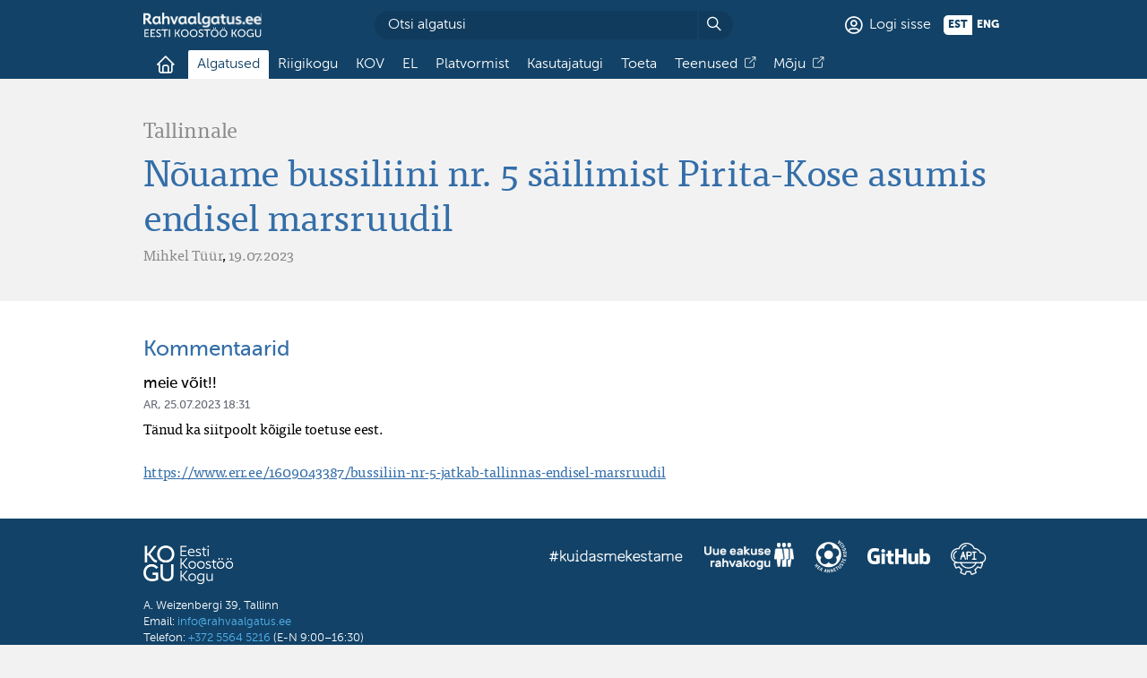

--- FILE ---
content_type: text/html; charset=utf-8
request_url: https://rahvaalgatus.ee/initiatives/959-n%C3%B5uame-bussiliini-nr-5-s%C3%A4ilimist-pirita-kose-asumis-endisel-marsruudil/comments/3587
body_size: 3094
content:
<!DOCTYPE html>
<html lang="et"><head><meta charset="utf-8" /><meta name="viewport" content="width=device-width, initial-scale=1" /><link rel="stylesheet" href="/assets/page.css?49" type="text/css" /><title>Nõuame bussiliini nr. 5 säilimist Pirita-Kose asumis endisel marsruudil -  Rahvaalgatus</title><meta property="og:title" content="Nõuame bussiliini nr. 5 säilimist Pirita-Kose asumis endisel marsruudil" /><meta name="twitter:card" content="summary" /><meta name="twitter:site" content="@openESTassembly" /><meta property="og:image" content="https://rahvaalgatus.ee/assets/rahvaalgatus-description.png" /><script src="/assets/raven.js"></script><script>(function() {
Raven.config("https://08070dbc6e88435ab2c21c39e951257c@sentry.io/77593", {
	environment: "production",
	user: null,

	ignoreErrors: [
		"no_implementation",
		"user_cancel",
		"no_certificates",

		// The Facebook in-app browser uses JavaScript not supported by all
		// phones. Such is the case with the Freedom X1 phone, for example.
		"SyntaxError: Unexpected token =>"
	]
}).install()})()</script></head><body id="initiative-comment-page" class="no-js initiative-page "><script>(function() {
document.body.className = document.body.className.slice(6)})()</script><header id="header"><center><div class="logo-and-overview"><a href="/" class="logo"><img src="/assets/rahvaalgatus-kogu-logo.svg" alt="Rahvaalgatus" /></a><form method="get" action="https://cse.google.com/cse" class="search-form"><input type="hidden" name="cx" value="014950189983170776524:rqhs4alk_au" /><input type="search" name="q" placeholder="Otsi algatusi" /><button title="Otsi"></button></form><a href="/sessions/new" class="signin-button">Logi sisse</a><form class="languages" action="/user" method="post"><input type="hidden" name="_method" value="put" /><input type="hidden" name="_csrf_token" value="c18aef7731fa97b49e72b0b846599d2e" /><button name="language" value="et" disabled>est</button><button name="language" value="en">eng</button></form></div><nav><input id="nav-overflow" type="checkbox" hidden /><ul><li><a href="/" class="home-tab " title="Esileht"><span>Esileht</span></a></li><li><a href="/initiatives" class="selected">Algatused</a></li><li><a href="/parliament" class="">Riigikogu</a></li><li><a href="/local" class="">KOV</a></li><li><a href="/eu" class="">EL</a></li><li><a href="/about" class="">Platvormist</a></li><li><a href="/help" class="">Kasutajatugi</a></li><li><a href="/donate" class="">Toeta</a></li><li><a href="https://kogu.ee/teenused" class="impact-tab">Teenused</a></li><li><a href="https://kogu.ee/rahvaalgatusveeb-mojuraport" class="impact-tab">Mõju</a></li></ul><label for="nav-overflow" class="overflow-button" tabindex="0">Muu…</label></nav><script>(function() {
var nav = document.currentScript.parentNode
var menu = nav.querySelector("nav ul")
var input = nav.querySelector("#nav-overflow")
var button = nav.querySelector(".overflow-button")
var any = Function.call.bind(Array.prototype.some)
var reduce = Function.call.bind(Array.prototype.reduce)
var windowWidth = window.innerWidth
var resizedTimeout

button.addEventListener("keydown", function(ev) {
	if (ev.key == " ") ev.preventDefault()
})

button.addEventListener("keyup", function(ev) {
	switch (ev.key) {
		case " ":
		case "Enter": ev.currentTarget.click(); break
	}
})

window.addEventListener("resize", function(ev) {
	// On mobile browsers, the resize event is called when scrolling
	// down as the vertical viewport size changes as the URL-bar hides.
	if (windowWidth == window.innerWidth) return
	windowWidth = window.innerWidth

	clearTimeout(resizedTimeout)
	resizedTimeout = setTimeout(overflow, 16, ev)
})

function overflow() {
	menu.classList.remove("overflowing")

	if (any(menu.childNodes, function(el) {
		return el.offsetTop > 0
	})) {
		menu.classList.add("overflowing")

		reduce(menu.childNodes, function(overflowing, el) {
			if (!overflowing) {
				el.classList.remove("overflowing")
				if (el.offsetTop < 1) return false
			}

			el.classList.add("overflowing")
			return true
		}, false)
	}
}

// NOTE: Safari v10 (also on iOS v10.3) initially seems to lay out
// the menu items wider than when they're actually displayed, so
// they're incorrectly marked wrapped. Safari v11 fixes this.
document.addEventListener("DOMContentLoaded", overflow)

function handleClickOutside(ev) {
	if (nav.contains(ev.target) && ev.target.tagName != "LI") return
	input.checked = false
}

input.addEventListener("change", function(ev) {
	if (ev.target.checked)
		document.addEventListener("mousedown", handleClickOutside)
	else
		document.removeEventListener("mousedown", handleClickOutside)
})

if (input.checked)
	document.addEventListener("mousedown", handleClickOutside)})()</script></center></header><main id="main"><header id="initiative-header"><center><span class="destination" title="Tallinnale">Tallinnale</span><h1>Nõuame bussiliini nr. 5 säilimist Pirita-Kose asumis endisel marsruudil</h1><ul class="authors"><li>Mihkel Tüür</li></ul>, <time datetime="2023-07-19T20:12:07.213Z">19.07.2023</time></center></header><section id="initiative-comment" class="primary-section"><center><h2>Kommentaarid</h2><article class="comment"><h3 class="title"><a href="/initiatives/959-n%C3%B5uame-bussiliini-nr-5-s%C3%A4ilimist-pirita-kose-asumis-endisel-marsruudil/comments/3587">meie võit!!</a></h3><div class="metadata"><span class="author">AR</span>, <time datetime="2023-07-25T15:31:43.946Z"><a href="/initiatives/959-n%C3%B5uame-bussiliini-nr-5-s%C3%A4ilimist-pirita-kose-asumis-endisel-marsruudil/comments/3587">25.07.2023 18:31</a></time></div><p class="text">Tänud ka siitpoolt kõigile toetuse eest. 

<a href="https://www.err.ee/1609043387/bussiliin-nr-5-jatkab-tallinnas-endisel-marsruudil" class="link" rel="external noopener">https://www.err.ee/1609043387/bussiliin-nr-5-jatkab-tallinnas-endisel-marsruudil</a></p><ol class="comment-replies"></ol></article></center></section></main><footer id="footer"><center><div class="contact"><a href="https://kogu.ee"><img width="100" src="/assets/kogu.png" alt="Eesti Koostöö Kogu" /></a><p>A. Weizenbergi 39, Tallinn<br />Email: <a href="mailto:info@rahvaalgatus.ee">info@rahvaalgatus.ee</a><br />Telefon: <a href="tel:+37255645216">+372 5564 5216</a> (E-N 9:00–16:30)<br />Facebook: <a href="https://facebook.com/rahvaalgatus">fb.me/rahvaalgatus</a></p></div><div class="logos"><a href="https://kestame.rahvaalgatus.ee" title="#kuidasmekestame" class="kestame"><img src="/assets/kestame.png" alt="#kuidasmekestame" /></a> <a href="https://uuseakus.rahvaalgatus.ee" title="Uue eakuse rahvakogu" class="uuseakus"><img src="/assets/uuseakus.png" alt="Uue eakuse rahvakogu" /></a> <a href="https://heakodanik.ee/annetuste-kogumise-hea-tava/" title="Hea annetuse koguja" class="hea-annetus"><img src="/assets/hea-annetus.png" alt="Hea annetuse koguja" /></a> <a href="https://github.com/rahvaalgatus/rahvaalgatus" title="Rahvaalgatuse arendus toimub GitHubis." class="github"><img src="/assets/github-logo.svg" alt="GitHub" /></a> <a href="/api" title="API" class="api ra-icon-api"><span>API</span></a></div></center></footer></body></html>

--- FILE ---
content_type: text/css
request_url: https://rahvaalgatus.ee/assets/page.css?49
body_size: 37923
content:
@charset "UTF-8";
/**
 * Eric Meyer's Reset CSS v2.0 (http://meyerweb.com/eric/tools/css/reset/)
 */
html, body, div, span, applet, object, iframe,
h1, h2, h3, h4, h5, h6, p, blockquote, pre,
a, abbr, acronym, address, big, cite, code,
del, dfn, em, img, ins, kbd, q, s, samp,
small, strike, strong, #initiative-page .initiative-progress-text time, sub, sup, tt, var,
b, u, i, center, hr,
dl, dt, dd, ol, ul, li,
fieldset, form, label, legend,
table, caption, tbody, tfoot, thead, tr, th, td,
main, article, aside, canvas, details, embed,
figure, figcaption, footer, header, hgroup,
menu, nav, output, ruby, section, summary,
time, mark, audio, video, progress {
  margin: 0;
  padding: 0;
  border: 0;
  font-size: 100%;
  font: inherit;
  vertical-align: baseline;
}

main, article, aside, details, figcaption, figure,
footer, header, hgroup, menu, nav, section {
  display: block;
}

* {
  -webkit-box-sizing: border-box;
  -moz-box-sizing: border-box;
  box-sizing: border-box;
}

html {
  font-size: 62.5%;
  text-align: left;
}

table {
  border-collapse: collapse;
  border-spacing: 0;
}

th {
  text-align: inherit;
}

li {
  list-style-type: none;
}

a {
  color: inherit;
  text-decoration: inherit;
  outline: 0;
}

a:disabled,
button:disabled {
  cursor: auto;
}

input,
textarea,
button,
select {
  margin: 0;
  padding: 0;
  font-family: inherit;
  font-size: inherit;
  font-weight: inherit;
  color: inherit;
}

input,
textarea {
  -moz-user-select: text;
}

textarea {
  line-height: inherit;
  resize: none;
}

a,
button,
select,
input[type=submit],
input[type=checkbox] {
  cursor: pointer;
}
a:disabled,
button:disabled,
select:disabled,
input[type=submit]:disabled,
input[type=checkbox]:disabled {
  cursor: auto;
}

blockquote,
q {
  quotes: none;
}

blockquote:before,
blockquote:after,
q:before,
q:after {
  content: "";
  content: none;
}

[hidden] {
  display: none !important;
}

td[hidden] {
  display: table-cell !important;
  visibility: hidden;
}

fieldset {
  min-width: 0;
}

@-moz-document url-prefix() {
  fieldset {
    display: table-cell;
  }
}
@font-face {
  font-family: "Tisa Pro Regular";
  font-weight: normal;
  font-style: normal;
  src: url("/assets/tisapro-regular-webfont.eot");
  src: url("/assets/tisapro-regular-webfont.eot?#iefix") format("embedded-opentype"), url("/assets/tisapro-regular-webfont.woff2") format("woff2"), url("/assets/tisapro-regular-webfont.woff") format("woff"), url("/assets/tisapro-regular-webfont.ttf") format("truetype"), url("/assets/tisapro-regular-webfont.svg#tisaproregular") format("svg");
}
/**
 * @license
 * MyFonts Webfont Build ID 3179753, 2016-03-02T08:18:10-0500
 *
 * The fonts listed in this notice are subject to the End User License
 * Agreement(s) entered into by the website owner. All other parties are
 * explicitly restricted from using the Licensed Webfonts(s).
 *
 * You may obtain a valid license at the URLs below.
 *
 * Webfont: MuseoSansCyrl-100 by exljbris
 * URL: http://www.myfonts.com/fonts/exljbris/museo-sans-cyrillic/100/
 *
 * Webfont: MuseoSansCyrl-300 by exljbris
 * URL: http://www.myfonts.com/fonts/exljbris/museo-sans-cyrillic/300/
 *
 * Webfont: MuseoSansCyrl-500 by exljbris
 * URL: http://www.myfonts.com/fonts/exljbris/museo-sans-cyrillic/500/
 *
 * Webfont: MuseoSansCyrl-700 by exljbris
 * URL: http://www.myfonts.com/fonts/exljbris/museo-sans-cyrillic/700/
 *
 * Webfont: MuseoSansCyrl-900 by exljbris
 * URL: http://www.myfonts.com/fonts/exljbris/museo-sans-cyrillic/900/
 *
 *
 * License: http://www.myfonts.com/viewlicense?type=web&buildid=3179753
 * Licensed pageviews: 500,000
 * Webfonts copyright: Copyright (c) 2012 by Jos Buivenga. All rights reserved.
 *
 * © 2016 MyFonts Inc
*/
@font-face {
  font-family: "Museo Sans Cyrl";
  font-weight: 100;
  font-style: normal;
  src: url("/assets/3084E9_0_0.eot");
  src: url("/assets/3084E9_0_0.eot?#iefix") format("embedded-opentype"), url("/assets/3084E9_0_0.woff2") format("woff2"), url("/assets/3084E9_0_0.woff") format("woff"), url("/assets/3084E9_0_0.ttf") format("truetype");
}
@font-face {
  font-family: "Museo Sans Cyrl";
  font-weight: 300;
  font-style: normal;
  src: url("/assets/3084E9_1_0.eot");
  src: url("/assets/3084E9_1_0.eot?#iefix") format("embedded-opentype"), url("/assets/3084E9_1_0.woff2") format("woff2"), url("/assets/3084E9_1_0.woff") format("woff"), url("/assets/3084E9_1_0.ttf") format("truetype");
}
@font-face {
  font-family: "Museo Sans Cyrl";
  font-weight: 500;
  font-style: normal;
  src: url("/assets/3084E9_2_0.eot");
  src: url("/assets/3084E9_2_0.eot?#iefix") format("embedded-opentype"), url("/assets/3084E9_2_0.woff2") format("woff2"), url("/assets/3084E9_2_0.woff") format("woff"), url("/assets/3084E9_2_0.ttf") format("truetype");
}
@font-face {
  font-family: "Museo Sans Cyrl";
  font-weight: bold;
  font-style: normal;
  src: url("/assets/3084E9_3_0.eot");
  src: url("/assets/3084E9_3_0.eot?#iefix") format("embedded-opentype"), url("/assets/3084E9_3_0.woff2") format("woff2"), url("/assets/3084E9_3_0.woff") format("woff"), url("/assets/3084E9_3_0.ttf") format("truetype");
}
@font-face {
  font-family: "Museo Sans Cyrl";
  font-weight: 900;
  font-style: normal;
  src: url("/assets/3084E9_4_0.eot");
  src: url("/assets/3084E9_4_0.eot?#iefix") format("embedded-opentype"), url("/assets/3084E9_4_0.woff2") format("woff2"), url("/assets/3084E9_4_0.woff") format("woff"), url("/assets/3084E9_4_0.ttf") format("truetype");
}
@font-face {
  font-family: "Aino";
  font-weight: normal;
  font-style: normal;
  src: url("/assets/aino-regular.eot");
  src: url("/assets/aino-regular.eot?#iefix") format("embedded-opentype"), url("/assets/aino-regular.woff") format("woff"), url("/assets/aino-regular.ttf") format("truetype");
}
@font-face {
  font-family: "Aino";
  font-weight: bold;
  font-style: normal;
  src: url("/assets/aino-bold.eot");
  src: url("/assets/aino-bold.eot?#iefix") format("embedded-opentype"), url("/assets/aino-bold.woff") format("woff"), url("/assets/aino-bold.ttf") format("truetype");
}
@font-face {
  font-family: "Aino Headline";
  font-weight: normal;
  font-style: normal;
  src: url("/assets/aino-headline.eot");
  src: url("/assets/aino-headline.eot?#iefix") format("embedded-opentype"), url("/assets/aino-headline.woff") format("woff"), url("/assets/aino-headline.ttf") format("truetype");
}
@font-face {
  font-family: "Rahvaicons";
  font-weight: normal;
  font-style: normal;
  src: url("/assets/Rahvaicons_506fcd5d5896e71297320566eac3add9.eot");
  src: url("/assets/Rahvaicons_506fcd5d5896e71297320566eac3add9.eot?#iefix") format("embedded-opentype"), url("/assets/Rahvaicons_506fcd5d5896e71297320566eac3add9.woff") format("woff"), url("/assets/Rahvaicons_506fcd5d5896e71297320566eac3add9.woff2") format("woff2"), url("/assets/Rahvaicons_506fcd5d5896e71297320566eac3add9.ttf") format("truetype");
}
#home-page main #news header .view-all-button:after, .home-page main #welcome #call-to-actions .new-initiative-button:after, #header nav a.services-tab:after,
#header nav a.impact-tab:after, #header nav .overflow-button:before,
.ra-icon-api:before,
.ra-icon-check-circle:before,
.initiative-progress.done-phase:before,
.initiative-progress.sign-phase.completed:before,
.initiative-progress.edit-phase.completed:before,
.ra-icon-clock-circle:before,
.initiative-progress.parliament-phase:before,
.initiative-progress.government-phase:before,
.ra-icon-close:before,
#initiatives-page main #initiatives-section #filters .close-button:before,
.ra-icon-ddoc:before,
.ra-icon-doc:before,
.ra-icon-download:before,
#initiatives-page main #initiatives-section header .csv-button:before,
.ra-icon-external-link:before,
.ra-icon-facebook-logo:before,
.ra-icon-filter:before,
#initiatives-page main #initiatives-section header .filter-button:before,
.ra-icon-grid:before,
#initiatives-page main #initiatives-section header .view-buttons a.grid-button:before,
.ra-icon-hamburger:before,
.ra-icon-home:before,
#header nav a.home-tab:before,
.ra-icon-html:before,
.ra-icon-jpeg:before,
.ra-icon-msg:before,
.ra-icon-pdf:before,
.ra-icon-pen:before,
.ra-icon-ppt:before,
.ra-icon-rss:before,
.ra-icon-search:before,
#header .search-form button:before,
.ra-icon-table:before,
#initiatives-page main #initiatives-section header .view-buttons a.table-button:before,
.ra-icon-twitter-logo:before,
.ra-icon-txt:before,
.ra-icon-user:before,
#header .signin-button:before,
#header .user-button:before,
.ra-icon-x-circle:before,
.initiative-progress.sign-phase.failed:before {
  font-family: "Rahvaicons";
  font-style: normal;
  font-weight: normal;
  font-variant: normal;
  -moz-osx-font-smoothing: grayscale;
  -webkit-font-smoothing: antialiased;
  font-smoothing: antialiased;
}

/* NOTE: iOS (at least 4.2) doesn't seem to support CSS Unicode escapes. */
/* Use !important so we could provide fallback content in CSS. */
.ra-icon-api:before {
  content: "" !important;
}

.ra-icon-check-circle:before, .initiative-progress.done-phase:before, .initiative-progress.sign-phase.completed:before, .initiative-progress.edit-phase.completed:before {
  content: "" !important;
}

.ra-icon-clock-circle:before, .initiative-progress.parliament-phase:before, .initiative-progress.government-phase:before {
  content: "" !important;
}

.ra-icon-close:before, #initiatives-page main #initiatives-section #filters .close-button:before {
  content: "" !important;
}

.ra-icon-ddoc:before {
  content: "" !important;
}

.ra-icon-doc:before {
  content: "" !important;
}

.ra-icon-download:before, #initiatives-page main #initiatives-section header .csv-button:before {
  content: "" !important;
}

.ra-icon-external-link:before {
  content: "" !important;
}

.ra-icon-facebook-logo:before {
  content: "" !important;
}

.ra-icon-filter:before, #initiatives-page main #initiatives-section header .filter-button:before {
  content: "" !important;
}

.ra-icon-grid:before, #initiatives-page main #initiatives-section header .view-buttons a.grid-button:before {
  content: "" !important;
}

.ra-icon-hamburger:before {
  content: "" !important;
}

.ra-icon-home:before, #header nav a.home-tab:before {
  content: "" !important;
}

.ra-icon-html:before {
  content: "" !important;
}

.ra-icon-jpeg:before {
  content: "" !important;
}

.ra-icon-msg:before {
  content: "" !important;
}

.ra-icon-pdf:before {
  content: "" !important;
}

.ra-icon-pen:before {
  content: "" !important;
}

.ra-icon-ppt:before {
  content: "" !important;
}

.ra-icon-rss:before {
  content: "" !important;
}

.ra-icon-search:before, #header .search-form button:before {
  content: "" !important;
}

.ra-icon-table:before, #initiatives-page main #initiatives-section header .view-buttons a.table-button:before {
  content: "" !important;
}

.ra-icon-twitter-logo:before {
  content: "" !important;
}

.ra-icon-txt:before {
  content: "" !important;
}

.ra-icon-user:before, #header .signin-button:before,
#header .user-button:before {
  content: "" !important;
}

.ra-icon-x-circle:before, .initiative-progress.sign-phase.failed:before {
  content: "" !important;
}

/* vim: set ft=eruby.css :*/
trix-editor {
  outline: none;
}
trix-editor [data-trix-mutable]:not(.attachment__caption-editor) {
  -webkit-user-select: none;
  -moz-user-select: none;
  -ms-user-select: none;
  user-select: none;
}
trix-editor [data-trix-mutable]::-moz-selection,
trix-editor [data-trix-cursor-target]::-moz-selection,
trix-editor [data-trix-mutable] ::-moz-selection {
  background: none;
}
trix-editor [data-trix-mutable]::selection,
trix-editor [data-trix-cursor-target]::selection,
trix-editor [data-trix-mutable] ::selection {
  background: none;
}
trix-editor .trix-button {
  position: relative;
  float: left;
  color: #666;
  white-space: nowrap;
  font-size: 80%;
  padding: 0 0.8em;
  margin: 0;
  outline: none;
  border: none;
  border-radius: 0;
  background: transparent;
}
trix-editor .trix-button:not(:first-child) {
  border-left: 1px solid #ccc;
}
trix-editor .trix-button.trix-active {
  background: #cbeefa;
}
trix-editor .trix-button:not(:disabled) {
  cursor: pointer;
}

trix-toolbar {
  white-space: normal !important;
}
trix-toolbar .trix-button-row {
  overflow: auto;
}
trix-toolbar .trix-toolbar-row .trix-button-group {
  float: left;
  margin-bottom: 0.5rem;
}
trix-toolbar .trix-button-group {
  display: inline-block;
  border: 0.1rem solid #bbb;
  border-top-color: #ccc;
  border-bottom-color: #888;
  border-radius: 0.4rem;
  white-space: nowrap;
}
trix-toolbar .trix-button-group:not(:last-child) {
  margin-right: 1rem;
}
trix-toolbar .trix-button-group--file-tools {
  display: none;
}
trix-toolbar .trix-button-group--history-tools {
  float: right;
}
@media only screen and (max-width: 560px) {
  trix-toolbar .trix-button-group--history-tools {
    float: left;
  }
}
trix-toolbar .trix-button {
  position: relative;
  float: left;
  color: rgba(0, 0, 0, 0.6);
  font-weight: 600;
  white-space: nowrap;
  padding: 0 0.5em;
  border: none;
  border-bottom: 1px solid #ddd;
  background: white;
}
trix-toolbar .trix-button + .trix-button {
  border-left: 1px solid #ccc;
}
trix-toolbar .trix-button:first-child {
  border-top-left-radius: 0.4rem;
  border-bottom-left-radius: 0.4rem;
}
trix-toolbar .trix-button:last-child {
  border-top-right-radius: 0.4rem;
  border-bottom-right-radius: 0.4rem;
}
trix-toolbar .trix-button.trix-active {
  background: #cbeefa;
  color: black;
}
trix-toolbar .trix-button:not(:disabled) {
  cursor: pointer;
}
trix-toolbar .trix-button:disabled {
  background: transparent;
  color: rgba(0, 0, 0, 0.125);
}
trix-toolbar .trix-button--icon {
  font-size: inherit;
  width: 2.6em;
  height: 1.6em;
  max-width: calc(1em + 4vw);
  text-indent: -9999px;
}
trix-toolbar .trix-button--icon::before {
  display: inline-block;
  position: absolute;
  top: 0;
  right: 0;
  bottom: 0;
  left: 0;
  opacity: 0.6;
  content: "";
  background-position: center;
  background-repeat: no-repeat;
  background-size: contain;
}
trix-toolbar .trix-button--icon.trix-active::before {
  opacity: 1;
}
trix-toolbar .trix-button--icon:disabled::before {
  opacity: 0.125;
}
trix-toolbar .trix-button--icon-bold::before {
  background-image: url(data:image/svg+xml,%3Csvg%20xmlns%3D%22http%3A%2F%2Fwww.w3.org%2F2000%2Fsvg%22%20width%3D%2224%22%20height%3D%2224%22%3E%3Cpath%20d%3D%22M15.6%2011.8c1-.7%201.6-1.8%201.6-2.8a4%204%200%200%200-4-4H7v14h7c2.1%200%203.7-1.7%203.7-3.8%200-1.5-.8-2.8-2.1-3.4zM10%207.5h3a1.5%201.5%200%201%201%200%203h-3v-3zm3.5%209H10v-3h3.5a1.5%201.5%200%201%201%200%203z%22%2F%3E%3C%2Fsvg%3E);
}
trix-toolbar .trix-button--icon-italic::before {
  background-image: url(data:image/svg+xml,%3Csvg%20xmlns%3D%22http%3A%2F%2Fwww.w3.org%2F2000%2Fsvg%22%20width%3D%2224%22%20height%3D%2224%22%3E%3Cpath%20d%3D%22M10%205v3h2.2l-3.4%208H6v3h8v-3h-2.2l3.4-8H18V5h-8z%22%2F%3E%3C%2Fsvg%3E);
}
trix-toolbar .trix-button--icon-link::before {
  background-image: url(data:image/svg+xml,%3Csvg%20xmlns%3D%22http%3A%2F%2Fwww.w3.org%2F2000%2Fsvg%22%20width%3D%2224%22%20height%3D%2224%22%3E%3Cpath%20d%3D%22M9.88%2013.7a4.3%204.3%200%200%201%200-6.07l3.37-3.37a4.26%204.26%200%200%201%206.07%200%204.3%204.3%200%200%201%200%206.06l-1.96%201.72a.91.91%200%201%201-1.3-1.3l1.97-1.71a2.46%202.46%200%200%200-3.48-3.48l-3.38%203.37a2.46%202.46%200%200%200%200%203.48.91.91%200%201%201-1.3%201.3z%22%2F%3E%3Cpath%20d%3D%22M4.25%2019.46a4.3%204.3%200%200%201%200-6.07l1.93-1.9a.91.91%200%201%201%201.3%201.3l-1.93%201.9a2.46%202.46%200%200%200%203.48%203.48l3.37-3.38c.96-.96.96-2.52%200-3.48a.91.91%200%201%201%201.3-1.3%204.3%204.3%200%200%201%200%206.07l-3.38%203.38a4.26%204.26%200%200%201-6.07%200z%22%2F%3E%3C%2Fsvg%3E);
}
trix-toolbar .trix-button--icon-strike::before {
  background-image: url(data:image/svg+xml,%3Csvg%20xmlns%3D%22http%3A%2F%2Fwww.w3.org%2F2000%2Fsvg%22%20width%3D%2224%22%20height%3D%2224%22%3E%3Cpath%20d%3D%22M12.73%2014l.28.14c.26.15.45.3.57.44.12.14.18.3.18.5%200%20.3-.15.56-.44.75-.3.2-.76.3-1.39.3A13.52%2013.52%200%200%201%207%2014.95v3.37a10.64%2010.64%200%200%200%204.84.88c1.26%200%202.35-.19%203.28-.56.93-.37%201.64-.9%202.14-1.57s.74-1.45.74-2.32c0-.26-.02-.51-.06-.75h-5.21zm-5.5-4c-.08-.34-.12-.7-.12-1.1%200-1.29.52-2.3%201.58-3.02%201.05-.72%202.5-1.08%204.34-1.08%201.62%200%203.28.34%204.97%201l-1.3%202.93c-1.47-.6-2.73-.9-3.8-.9-.55%200-.96.08-1.2.26-.26.17-.38.38-.38.64%200%20.27.16.52.48.74.17.12.53.3%201.05.53H7.23zM3%2013h18v-2H3v2z%22%2F%3E%3C%2Fsvg%3E);
}
trix-toolbar .trix-button--icon-quote::before {
  background-image: url(data:image/svg+xml,%3Csvg%20version%3D%221%22%20xmlns%3D%22http%3A%2F%2Fwww.w3.org%2F2000%2Fsvg%22%20width%3D%2224%22%20height%3D%2224%22%3E%3Cpath%20d%3D%22M6%2017h3l2-4V7H5v6h3zm8%200h3l2-4V7h-6v6h3z%22%2F%3E%3C%2Fsvg%3E);
}
trix-toolbar .trix-button--icon-heading-1::before {
  background-image: url(data:image/svg+xml,%3Csvg%20version%3D%221%22%20xmlns%3D%22http%3A%2F%2Fwww.w3.org%2F2000%2Fsvg%22%20width%3D%2224%22%20height%3D%2224%22%3E%3Cpath%20d%3D%22M12%209v3H9v7H6v-7H3V9h9zM8%204h14v3h-6v12h-3V7H8V4z%22%2F%3E%3C%2Fsvg%3E);
}
trix-toolbar .trix-button--icon-code::before {
  background-image: url(data:image/svg+xml,%3Csvg%20xmlns%3D%22http%3A%2F%2Fwww.w3.org%2F2000%2Fsvg%22%20width%3D%2224%22%20height%3D%2224%22%3E%3Cpath%20d%3D%22M18.2%2012L15%2015.2l1.4%201.4L21%2012l-4.6-4.6L15%208.8l3.2%203.2zM5.8%2012L9%208.8%207.6%207.4%203%2012l4.6%204.6L9%2015.2%205.8%2012z%22%2F%3E%3C%2Fsvg%3E);
}
trix-toolbar .trix-button--icon-bullet-list::before {
  background-image: url(data:image/svg+xml,%3Csvg%20version%3D%221%22%20xmlns%3D%22http%3A%2F%2Fwww.w3.org%2F2000%2Fsvg%22%20width%3D%2224%22%20height%3D%2224%22%3E%3Cpath%20d%3D%22M4%204a2%202%200%201%200%200%204%202%202%200%200%200%200-4zm0%206a2%202%200%201%200%200%204%202%202%200%200%200%200-4zm0%206a2%202%200%201%200%200%204%202%202%200%200%200%200-4zm4%203h14v-2H8v2zm0-6h14v-2H8v2zm0-8v2h14V5H8z%22%2F%3E%3C%2Fsvg%3E);
}
trix-toolbar .trix-button--icon-number-list::before {
  background-image: url(data:image/svg+xml,%3Csvg%20xmlns%3D%22http%3A%2F%2Fwww.w3.org%2F2000%2Fsvg%22%20width%3D%2224%22%20height%3D%2224%22%3E%3Cpath%20d%3D%22M2%2017h2v.5H3v1h1v.5H2v1h3v-4H2v1zm1-9h1V4H2v1h1v3zm-1%203h1.8L2%2013.1v.9h3v-1H3.2L5%2010.9V10H2v1zm5-6v2h14V5H7zm0%2014h14v-2H7v2zm0-6h14v-2H7v2z%22%2F%3E%3C%2Fsvg%3E);
}
trix-toolbar .trix-button--icon-undo::before {
  background-image: url(data:image/svg+xml,%3Csvg%20xmlns%3D%22http%3A%2F%2Fwww.w3.org%2F2000%2Fsvg%22%20width%3D%2224%22%20height%3D%2224%22%3E%3Cpath%20d%3D%22M12.5%208c-2.6%200-5%201-6.9%202.6L2%207v9h9l-3.6-3.6A8%208%200%200%201%2020%2016l2.4-.8a10.5%2010.5%200%200%200-10-7.2z%22%2F%3E%3C%2Fsvg%3E);
}
trix-toolbar .trix-button--icon-redo::before {
  background-image: url(data:image/svg+xml,%3Csvg%20xmlns%3D%22http%3A%2F%2Fwww.w3.org%2F2000%2Fsvg%22%20width%3D%2224%22%20height%3D%2224%22%3E%3Cpath%20d%3D%22M18.4%2010.6a10.5%2010.5%200%200%200-16.9%204.6L4%2016a8%208%200%200%201%2012.7-3.6L13%2016h9V7l-3.6%203.6z%22%2F%3E%3C%2Fsvg%3E);
}
trix-toolbar .trix-button--icon-decrease-nesting-level::before {
  background-image: url(data:image/svg+xml,%3Csvg%20xmlns%3D%22http%3A%2F%2Fwww.w3.org%2F2000%2Fsvg%22%20width%3D%2224%22%20height%3D%2224%22%3E%3Cpath%20d%3D%22M3%2019h19v-2H3v2zm7-6h12v-2H10v2zm-8.3-.3l2.8%202.9L6%2014.2%204%2012l2-2-1.4-1.5L1%2012l.7.7zM3%205v2h19V5H3z%22%2F%3E%3C%2Fsvg%3E);
}
trix-toolbar .trix-button--icon-increase-nesting-level::before {
  background-image: url(data:image/svg+xml,%3Csvg%20xmlns%3D%22http%3A%2F%2Fwww.w3.org%2F2000%2Fsvg%22%20width%3D%2224%22%20height%3D%2224%22%3E%3Cpath%20d%3D%22M3%2019h19v-2H3v2zm7-6h12v-2H10v2zm-6.9-1L1%2014.2l1.4%201.4L6%2012l-.7-.7-2.8-2.8L1%209.9%203.1%2012zM3%205v2h19V5H3z%22%2F%3E%3C%2Fsvg%3E);
}
trix-toolbar .trix-dialogs {
  position: relative;
}
trix-toolbar .trix-dialog {
  position: absolute;
  top: 0;
  left: 0;
  right: 0;
  padding: 15px 10px;
  background: #fff;
  box-shadow: 0 0.3em 1em #ccc;
  border-radius: 7px;
  z-index: 5;
}
trix-toolbar .trix-input--dialog {
  vertical-align: top;
  font-size: inherit;
  font-weight: normal;
  padding: 0.5em 0.8em;
  margin-right: 1rem;
  border-radius: 5px;
  border: 1px solid #bbb;
  background-color: #fff;
  box-shadow: none;
  outline: none;
  -webkit-appearance: none;
  -moz-appearance: none;
  appearance: none;
}
trix-toolbar .trix-input--dialog.validate:invalid {
  box-shadow: #F00 0px 0px 1.5px 1px;
}
trix-toolbar .trix-button--dialog {
  font-size: inherit;
  padding: 0.5em;
  border-bottom: none;
  border-radius: 0;
  -webkit-appearance: none;
  -moz-appearance: none;
  appearance: none;
}
trix-toolbar .trix-dialog--link {
  max-width: 600px;
}

/* required styles */
.leaflet-pane,
.leaflet-tile,
.leaflet-marker-icon,
.leaflet-marker-shadow,
.leaflet-tile-container,
.leaflet-pane > svg,
.leaflet-pane > canvas,
.leaflet-zoom-box,
.leaflet-image-layer,
.leaflet-layer {
  position: absolute;
  left: 0;
  top: 0;
}

.leaflet-container {
  overflow: hidden;
}

.leaflet-tile,
.leaflet-marker-icon,
.leaflet-marker-shadow {
  -webkit-user-select: none;
  -moz-user-select: none;
  user-select: none;
  -webkit-user-drag: none;
}

/* Prevents IE11 from highlighting tiles in blue */
.leaflet-tile::selection {
  background: transparent;
}

/* Safari renders non-retina tile on retina better with this, but Chrome is worse */
.leaflet-safari .leaflet-tile {
  image-rendering: -webkit-optimize-contrast;
}

/* hack that prevents hw layers "stretching" when loading new tiles */
.leaflet-safari .leaflet-tile-container {
  width: 1600px;
  height: 1600px;
  -webkit-transform-origin: 0 0;
}

.leaflet-marker-icon,
.leaflet-marker-shadow {
  display: block;
}

/* .leaflet-container svg: reset svg max-width decleration shipped in Joomla! (joomla.org) 3.x */
/* .leaflet-container img: map is broken in FF if you have max-width: 100% on tiles */
.leaflet-container .leaflet-overlay-pane svg {
  max-width: none !important;
  max-height: none !important;
}

.leaflet-container .leaflet-marker-pane img,
.leaflet-container .leaflet-shadow-pane img,
.leaflet-container .leaflet-tile-pane img,
.leaflet-container img.leaflet-image-layer,
.leaflet-container .leaflet-tile {
  max-width: none !important;
  max-height: none !important;
  width: auto;
  padding: 0;
}

.leaflet-container img.leaflet-tile {
  /* See: https://bugs.chromium.org/p/chromium/issues/detail?id=600120 */
  mix-blend-mode: plus-lighter;
}

.leaflet-container.leaflet-touch-zoom {
  -ms-touch-action: pan-x pan-y;
  touch-action: pan-x pan-y;
}

.leaflet-container.leaflet-touch-drag {
  -ms-touch-action: pinch-zoom;
  /* Fallback for FF which doesn't support pinch-zoom */
  touch-action: none;
  touch-action: pinch-zoom;
}

.leaflet-container.leaflet-touch-drag.leaflet-touch-zoom {
  -ms-touch-action: none;
  touch-action: none;
}

.leaflet-container {
  -webkit-tap-highlight-color: transparent;
}

.leaflet-container a {
  -webkit-tap-highlight-color: rgba(51, 181, 229, 0.4);
}

.leaflet-tile {
  filter: inherit;
  visibility: hidden;
}

.leaflet-tile-loaded {
  visibility: inherit;
}

.leaflet-zoom-box {
  width: 0;
  height: 0;
  -moz-box-sizing: border-box;
  box-sizing: border-box;
  z-index: 800;
}

/* workaround for https://bugzilla.mozilla.org/show_bug.cgi?id=888319 */
.leaflet-overlay-pane svg {
  -moz-user-select: none;
}

.leaflet-pane {
  z-index: 400;
}

.leaflet-tile-pane {
  z-index: 200;
}

.leaflet-overlay-pane {
  z-index: 400;
}

.leaflet-shadow-pane {
  z-index: 500;
}

.leaflet-marker-pane {
  z-index: 600;
}

.leaflet-tooltip-pane {
  z-index: 650;
}

.leaflet-popup-pane {
  z-index: 700;
}

.leaflet-map-pane canvas {
  z-index: 100;
}

.leaflet-map-pane svg {
  z-index: 200;
}

.leaflet-vml-shape {
  width: 1px;
  height: 1px;
}

.lvml {
  behavior: url(#default#VML);
  display: inline-block;
  position: absolute;
}

/* control positioning */
.leaflet-control {
  position: relative;
  z-index: 800;
  pointer-events: visiblePainted;
  /* IE 9-10 doesn't have auto */
  pointer-events: auto;
}

.leaflet-top,
.leaflet-bottom {
  position: absolute;
  z-index: 1000;
  pointer-events: none;
}

.leaflet-top {
  top: 0;
}

.leaflet-right {
  right: 0;
}

.leaflet-bottom {
  bottom: 0;
}

.leaflet-left {
  left: 0;
}

.leaflet-control {
  float: left;
  clear: both;
}

.leaflet-right .leaflet-control {
  float: right;
}

.leaflet-top .leaflet-control {
  margin-top: 10px;
}

.leaflet-bottom .leaflet-control {
  margin-bottom: 10px;
}

.leaflet-left .leaflet-control {
  margin-left: 10px;
}

.leaflet-right .leaflet-control {
  margin-right: 10px;
}

/* zoom and fade animations */
.leaflet-fade-anim .leaflet-popup {
  opacity: 0;
  -webkit-transition: opacity 0.2s linear;
  -moz-transition: opacity 0.2s linear;
  transition: opacity 0.2s linear;
}

.leaflet-fade-anim .leaflet-map-pane .leaflet-popup {
  opacity: 1;
}

.leaflet-zoom-animated {
  -webkit-transform-origin: 0 0;
  -ms-transform-origin: 0 0;
  transform-origin: 0 0;
}

svg.leaflet-zoom-animated {
  will-change: transform;
}

.leaflet-zoom-anim .leaflet-zoom-animated {
  -webkit-transition: -webkit-transform 0.25s cubic-bezier(0, 0, 0.25, 1);
  -moz-transition: -moz-transform 0.25s cubic-bezier(0, 0, 0.25, 1);
  transition: transform 0.25s cubic-bezier(0, 0, 0.25, 1);
}

.leaflet-zoom-anim .leaflet-tile,
.leaflet-pan-anim .leaflet-tile {
  -webkit-transition: none;
  -moz-transition: none;
  transition: none;
}

.leaflet-zoom-anim .leaflet-zoom-hide {
  visibility: hidden;
}

/* cursors */
.leaflet-interactive {
  cursor: pointer;
}

.leaflet-grab {
  cursor: -webkit-grab;
  cursor: -moz-grab;
  cursor: grab;
}

.leaflet-crosshair,
.leaflet-crosshair .leaflet-interactive {
  cursor: crosshair;
}

.leaflet-popup-pane,
.leaflet-control {
  cursor: auto;
}

.leaflet-dragging .leaflet-grab,
.leaflet-dragging .leaflet-grab .leaflet-interactive,
.leaflet-dragging .leaflet-marker-draggable {
  cursor: move;
  cursor: -webkit-grabbing;
  cursor: -moz-grabbing;
  cursor: grabbing;
}

/* marker & overlays interactivity */
.leaflet-marker-icon,
.leaflet-marker-shadow,
.leaflet-image-layer,
.leaflet-pane > svg path,
.leaflet-tile-container {
  pointer-events: none;
}

.leaflet-marker-icon.leaflet-interactive,
.leaflet-image-layer.leaflet-interactive,
.leaflet-pane > svg path.leaflet-interactive,
svg.leaflet-image-layer.leaflet-interactive path {
  pointer-events: visiblePainted;
  /* IE 9-10 doesn't have auto */
  pointer-events: auto;
}

/* visual tweaks */
.leaflet-container {
  background: #ddd;
  outline-offset: 1px;
}

.leaflet-container a {
  color: #0078A8;
}

.leaflet-zoom-box {
  border: 2px dotted #38f;
  background: rgba(255, 255, 255, 0.5);
}

/* general typography */
.leaflet-container {
  font-family: "Helvetica Neue", Arial, Helvetica, sans-serif;
  font-size: 12px;
  font-size: 0.75rem;
  line-height: 1.5;
}

/* general toolbar styles */
.leaflet-bar {
  box-shadow: 0 1px 5px rgba(0, 0, 0, 0.65);
  border-radius: 4px;
}

.leaflet-bar a {
  background-color: #fff;
  border-bottom: 1px solid #ccc;
  width: 26px;
  height: 26px;
  line-height: 26px;
  display: block;
  text-align: center;
  text-decoration: none;
  color: black;
}

.leaflet-bar a,
.leaflet-control-layers-toggle {
  background-position: 50% 50%;
  background-repeat: no-repeat;
  display: block;
}

.leaflet-bar a:hover,
.leaflet-bar a:focus {
  background-color: #f4f4f4;
}

.leaflet-bar a:first-child {
  border-top-left-radius: 4px;
  border-top-right-radius: 4px;
}

.leaflet-bar a:last-child {
  border-bottom-left-radius: 4px;
  border-bottom-right-radius: 4px;
  border-bottom: none;
}

.leaflet-bar a.leaflet-disabled {
  cursor: default;
  background-color: #f4f4f4;
  color: #bbb;
}

.leaflet-touch .leaflet-bar a {
  width: 30px;
  height: 30px;
  line-height: 30px;
}

.leaflet-touch .leaflet-bar a:first-child {
  border-top-left-radius: 2px;
  border-top-right-radius: 2px;
}

.leaflet-touch .leaflet-bar a:last-child {
  border-bottom-left-radius: 2px;
  border-bottom-right-radius: 2px;
}

/* zoom control */
.leaflet-control-zoom-in,
.leaflet-control-zoom-out {
  font: bold 18px "Lucida Console", Monaco, monospace;
  text-indent: 1px;
}

.leaflet-touch .leaflet-control-zoom-in, .leaflet-touch .leaflet-control-zoom-out {
  font-size: 22px;
}

/* layers control */
.leaflet-control-layers {
  box-shadow: 0 1px 5px rgba(0, 0, 0, 0.4);
  background: #fff;
  border-radius: 5px;
}

.leaflet-control-layers-toggle {
  background-image: url(images/layers.png);
  width: 36px;
  height: 36px;
}

.leaflet-retina .leaflet-control-layers-toggle {
  background-image: url(images/layers-2x.png);
  background-size: 26px 26px;
}

.leaflet-touch .leaflet-control-layers-toggle {
  width: 44px;
  height: 44px;
}

.leaflet-control-layers .leaflet-control-layers-list,
.leaflet-control-layers-expanded .leaflet-control-layers-toggle {
  display: none;
}

.leaflet-control-layers-expanded .leaflet-control-layers-list {
  display: block;
  position: relative;
}

.leaflet-control-layers-expanded {
  padding: 6px 10px 6px 6px;
  color: #333;
  background: #fff;
}

.leaflet-control-layers-scrollbar {
  overflow-y: scroll;
  overflow-x: hidden;
  padding-right: 5px;
}

.leaflet-control-layers-selector {
  margin-top: 2px;
  position: relative;
  top: 1px;
}

.leaflet-control-layers label {
  display: block;
  font-size: 13px;
  font-size: 1.08333em;
}

.leaflet-control-layers-separator {
  height: 0;
  border-top: 1px solid #ddd;
  margin: 5px -10px 5px -6px;
}

/* Default icon URLs */
.leaflet-default-icon-path {
  /* used only in path-guessing heuristic, see L.Icon.Default */
  background-image: url(images/marker-icon.png);
}

/* attribution and scale controls */
.leaflet-container .leaflet-control-attribution {
  background: #fff;
  background: rgba(255, 255, 255, 0.8);
  margin: 0;
}

.leaflet-control-attribution,
.leaflet-control-scale-line {
  padding: 0 5px;
  color: #333;
  line-height: 1.4;
}

.leaflet-control-attribution a {
  text-decoration: none;
}

.leaflet-control-attribution a:hover,
.leaflet-control-attribution a:focus {
  text-decoration: underline;
}

.leaflet-attribution-flag {
  display: inline !important;
  vertical-align: baseline !important;
  width: 1em;
  height: 0.6669em;
}

.leaflet-left .leaflet-control-scale {
  margin-left: 5px;
}

.leaflet-bottom .leaflet-control-scale {
  margin-bottom: 5px;
}

.leaflet-control-scale-line {
  border: 2px solid #777;
  border-top: none;
  line-height: 1.1;
  padding: 2px 5px 1px;
  white-space: nowrap;
  -moz-box-sizing: border-box;
  box-sizing: border-box;
  background: rgba(255, 255, 255, 0.8);
  text-shadow: 1px 1px #fff;
}

.leaflet-control-scale-line:not(:first-child) {
  border-top: 2px solid #777;
  border-bottom: none;
  margin-top: -2px;
}

.leaflet-control-scale-line:not(:first-child):not(:last-child) {
  border-bottom: 2px solid #777;
}

.leaflet-touch .leaflet-control-attribution,
.leaflet-touch .leaflet-control-layers,
.leaflet-touch .leaflet-bar {
  box-shadow: none;
}

.leaflet-touch .leaflet-control-layers,
.leaflet-touch .leaflet-bar {
  border: 2px solid rgba(0, 0, 0, 0.2);
  background-clip: padding-box;
}

/* popup */
.leaflet-popup {
  position: absolute;
  text-align: center;
  margin-bottom: 20px;
}

.leaflet-popup-content-wrapper {
  padding: 1px;
  text-align: left;
  border-radius: 12px;
}

.leaflet-popup-content {
  margin: 13px 24px 13px 20px;
  line-height: 1.3;
  font-size: 13px;
  font-size: 1.08333em;
  min-height: 1px;
}

.leaflet-popup-content p {
  margin: 17px 0;
  margin: 1.3em 0;
}

.leaflet-popup-tip-container {
  width: 40px;
  height: 20px;
  position: absolute;
  left: 50%;
  margin-top: -1px;
  margin-left: -20px;
  overflow: hidden;
  pointer-events: none;
}

.leaflet-popup-tip {
  width: 17px;
  height: 17px;
  padding: 1px;
  margin: -10px auto 0;
  pointer-events: auto;
  -webkit-transform: rotate(45deg);
  -moz-transform: rotate(45deg);
  -ms-transform: rotate(45deg);
  transform: rotate(45deg);
}

.leaflet-popup-content-wrapper,
.leaflet-popup-tip {
  background: white;
  color: #333;
  box-shadow: 0 3px 14px rgba(0, 0, 0, 0.4);
}

.leaflet-container a.leaflet-popup-close-button {
  position: absolute;
  top: 0;
  right: 0;
  border: none;
  text-align: center;
  width: 24px;
  height: 24px;
  font: 16px/24px Tahoma, Verdana, sans-serif;
  color: #757575;
  text-decoration: none;
  background: transparent;
}

.leaflet-container a.leaflet-popup-close-button:hover,
.leaflet-container a.leaflet-popup-close-button:focus {
  color: #585858;
}

.leaflet-popup-scrolled {
  overflow: auto;
}

.leaflet-oldie .leaflet-popup-content-wrapper {
  -ms-zoom: 1;
}

.leaflet-oldie .leaflet-popup-tip {
  width: 24px;
  margin: 0 auto;
  -ms-filter: "progid:DXImageTransform.Microsoft.Matrix(M11=0.70710678, M12=0.70710678, M21=-0.70710678, M22=0.70710678)";
  filter: progid:DXImageTransform.Microsoft.Matrix(M11=0.70710678, M12=0.70710678, M21=-0.70710678, M22=0.70710678);
}

.leaflet-oldie .leaflet-control-zoom,
.leaflet-oldie .leaflet-control-layers,
.leaflet-oldie .leaflet-popup-content-wrapper,
.leaflet-oldie .leaflet-popup-tip {
  border: 1px solid #999;
}

/* div icon */
.leaflet-div-icon {
  background: #fff;
  border: 1px solid #666;
}

/* Tooltip */
/* Base styles for the element that has a tooltip */
.leaflet-tooltip {
  position: absolute;
  padding: 6px;
  background-color: #fff;
  border: 1px solid #fff;
  border-radius: 3px;
  color: #222;
  white-space: nowrap;
  -webkit-user-select: none;
  -moz-user-select: none;
  -ms-user-select: none;
  user-select: none;
  pointer-events: none;
  box-shadow: 0 1px 3px rgba(0, 0, 0, 0.4);
}

.leaflet-tooltip.leaflet-interactive {
  cursor: pointer;
  pointer-events: auto;
}

.leaflet-tooltip-top:before,
.leaflet-tooltip-bottom:before,
.leaflet-tooltip-left:before,
.leaflet-tooltip-right:before {
  position: absolute;
  pointer-events: none;
  border: 6px solid transparent;
  background: transparent;
  content: "";
}

/* Directions */
.leaflet-tooltip-bottom {
  margin-top: 6px;
}

.leaflet-tooltip-top {
  margin-top: -6px;
}

.leaflet-tooltip-bottom:before,
.leaflet-tooltip-top:before {
  left: 50%;
  margin-left: -6px;
}

.leaflet-tooltip-top:before {
  bottom: 0;
  margin-bottom: -12px;
  border-top-color: #fff;
}

.leaflet-tooltip-bottom:before {
  top: 0;
  margin-top: -12px;
  margin-left: -6px;
  border-bottom-color: #fff;
}

.leaflet-tooltip-left {
  margin-left: -6px;
}

.leaflet-tooltip-right {
  margin-left: 6px;
}

.leaflet-tooltip-left:before,
.leaflet-tooltip-right:before {
  top: 50%;
  margin-top: -6px;
}

.leaflet-tooltip-left:before {
  right: 0;
  margin-right: -12px;
  border-left-color: #fff;
}

.leaflet-tooltip-right:before {
  left: 0;
  margin-left: -12px;
  border-right-color: #fff;
}

/* Printing */
@media print {
  /* Prevent printers from removing background-images of controls. */
  .leaflet-control {
    -webkit-print-color-adjust: exact;
    print-color-adjust: exact;
  }
}
html {
  scroll-behavior: smooth;
}

html,
body {
  height: 100%;
}

body {
  display: flex;
  flex-direction: column;
  font-family: "Museo Sans Cyrl", "Museo Sans", sans-serif;
  font-weight: 300;
  font-size: 1.6rem;
  color: black;
  min-width: 100%;
}

center {
  max-width: 102rem;
  padding-left: 3rem;
  padding-right: 3rem;
  margin: 0 auto;
  text-align: inherit;
}
center > * {
  margin-right: auto;
}
@media only screen and (max-width: 768px) {
  center {
    padding-left: 1.6rem;
    padding-right: 1.6rem;
  }
}

strong, #initiative-page .initiative-progress-text time {
  font-family: "Museo Sans Cyrl", "Museo Sans", sans-serif;
  font-weight: bold;
}

.left {
  float: left;
}

.right {
  float: right;
}

.primary-section,
.secondary-section,
.orange-section,
.transparent-section {
  padding-top: 4rem;
  padding-bottom: 4rem;
}
@media only screen and (max-width: 768px) {
  .primary-section,
.secondary-section,
.orange-section,
.transparent-section {
    padding-top: 2.5rem;
    padding-bottom: 2.5rem;
  }
}
.primary-section:after,
.secondary-section:after,
.orange-section:after,
.transparent-section:after {
  display: block;
  content: "";
  clear: both;
}

.secondary-section {
  background-color: #f2f2f2;
}
.secondary-section + .secondary-section {
  padding-top: 0;
}

.orange-section {
  background-color: #fffaf0;
  border-top: 0.1rem solid #ffe7ae;
  box-shadow: calc(100vw - 20px) 0 #fffaf0, calc(200vw - 40px) 0 #fffaf0, calc(300vw - 60px) 0 #fffaf0;
}

.transparent-section + .transparent-section {
  padding-top: 0;
}

.primary-section {
  background-color: white;
}

.text, #edit-initiative-page .editor, .text-section {
  line-height: 1.5;
  word-wrap: break-word;
}
.text h1, #edit-initiative-page .editor h1, .text-section h1 {
  font-size: 3.4rem;
  color: #346ea8;
  font-family: "Museo Sans Cyrl", "Museo Sans", sans-serif;
  line-height: 1.2;
}
.text h1 ~ h1, #edit-initiative-page .editor h1 ~ h1, .text-section h1 ~ h1 {
  margin-top: 4rem;
}
.text h1 + h2, #edit-initiative-page .editor h1 + h2, .text-section h1 + h2 {
  margin-top: 1.5rem;
}
.text h1 + p, #edit-initiative-page .editor h1 + p, .text-section h1 + p {
  margin-top: 1.5rem;
}
.text h2, #edit-initiative-page .editor h2, .text-section h2,
.text h3,
#edit-initiative-page .editor h3,
.text-section h3 {
  font-family: "Museo Sans Cyrl", "Museo Sans", sans-serif;
  line-height: 1.2;
}
.text h2, #edit-initiative-page .editor h2, .text-section h2 {
  font-size: 2.4rem;
  font-weight: 500;
  color: #346ea8;
}
.text h2 + *, #edit-initiative-page .editor h2 + *, .text-section h2 + * {
  margin-top: 1rem;
}
.text h2 ~ h2, #edit-initiative-page .editor h2 ~ h2, .text-section h2 ~ h2 {
  margin-top: 4rem;
}
.text h3, #edit-initiative-page .editor h3, .text-section h3 {
  margin: 2rem 0 1rem;
  font-size: 2.2rem;
  font-weight: 500;
}
.text p + p, #edit-initiative-page .editor p + p, .text-section p + p,
.text p + h2,
#edit-initiative-page .editor p + h2,
.text-section p + h2,
.text p + h3,
#edit-initiative-page .editor p + h3,
.text-section p + h3,
.text big + h2,
#edit-initiative-page .editor big + h2,
.text-section big + h2,
.text big + h3,
#edit-initiative-page .editor big + h3,
.text-section big + h3,
.text big + p,
#edit-initiative-page .editor big + p,
.text-section big + p {
  margin-top: 3rem;
}
.text big, #edit-initiative-page .editor big, .text-section big {
  font-size: 2rem;
}
.text em, #edit-initiative-page .editor em, .text-section em {
  font-style: italic;
}
.text u, #edit-initiative-page .editor u, .text-section u {
  text-decoration: underline;
}
.text a:not(.button):not(.primary-button):not(.secondary-button), #edit-initiative-page .editor a:not(.button):not(.primary-button):not(.secondary-button), .text-section a:not(.button):not(.primary-button):not(.secondary-button) {
  color: #346ea8;
  text-decoration: underline;
}
.text ol, #edit-initiative-page .editor ol, .text-section ol, .text ul, #edit-initiative-page .editor ul, .text-section ul {
  margin-top: 1rem;
  margin-bottom: 1rem;
}
.text li, #edit-initiative-page .editor li, .text-section li {
  margin-left: 4rem;
  list-style-position: outside;
}
.text ul > li, #edit-initiative-page .editor ul > li, .text-section ul > li {
  list-style-type: disc;
}
.text ol > li, #edit-initiative-page .editor ol > li, .text-section ol > li {
  list-style-type: decimal;
}
.text blockquote, #edit-initiative-page .editor blockquote, .text-section blockquote {
  margin: 2rem 0;
  border-left: 0.5rem solid #eee;
  padding-left: 2rem;
  font-style: italic;
}
.text pre, #edit-initiative-page .editor pre, .text-section pre {
  font-family: "Ubuntu Mono", Consolas, "Liberation Mono", Menlo, Courier, monospace;
  font-size: 1.2rem;
  background: #eee;
  margin-top: 2rem;
  padding: 0.5rem 1em;
}
.text pre + p, #edit-initiative-page .editor pre + p, .text-section pre + p {
  margin-top: 2rem;
}
.text * + form, #edit-initiative-page .editor * + form, .text-section * + form {
  margin-top: 2rem;
}

.text-section {
  font-size: 1.6rem;
}
.text-section p {
  white-space: pre-wrap;
}
.text-section img {
  max-width: 100%;
}
.text-section .form-input,
.text-section .form-textarea {
  width: 100%;
  max-width: 64rem;
}

.grey-button, .white-button, .secondary-button,
.blue-button, .primary-button,
.green-button {
  display: inline-block;
  border-radius: 0.4rem;
  font-family: "Museo Sans Cyrl", "Museo Sans", sans-serif;
  font-weight: bold;
  font-size: 1.6rem;
  padding: 0 2.4rem;
  text-align: center;
  cursor: pointer;
  border: 0.2rem solid transparent;
  height: 4rem;
  line-height: 3.8rem;
}
.grey-button i, .white-button i, .secondary-button i,
.blue-button i, .primary-button i,
.green-button i {
  margin-right: 0.75rem;
  margin-left: -0.75rem;
}
.grey-button:before, .white-button:before, .secondary-button:before,
.blue-button:before, .primary-button:before,
.green-button:before {
  display: inline-block;
  vertical-align: middle;
  margin-top: -0.3rem;
  margin-left: -0.2rem;
  margin-right: 0.7rem;
  font-size: 1.6rem;
}
.grey-button:focus, .white-button:focus, .secondary-button:focus,
.blue-button:focus, .primary-button:focus,
.green-button:focus {
  outline: 0.2rem solid #124267;
  outline-offset: 0.2rem;
}
.grey-button:focus:active:hover, .white-button:focus:active:hover, .secondary-button:focus:active:hover,
.blue-button:focus:active:hover, .primary-button:focus:active:hover,
.green-button:focus:active:hover {
  outline: none;
}
.grey-button:disabled, .white-button:disabled, .secondary-button:disabled,
.blue-button:disabled, .primary-button:disabled,
.green-button:disabled {
  cursor: auto;
  background: #f2f2f2;
  border-color: #d9d9d9;
  color: #686b78;
}

.primary-button,
.green-button {
  background: #43e0a1;
  color: #0d422d;
}
.primary-button:hover:not(:disabled),
.green-button:hover:not(:disabled) {
  background: #77f0c0;
  border-color: #43e0a1;
}
.primary-button:focus,
.green-button:focus {
  background: #43e0a1;
  border-color: #0ba96a;
  outline: 0.2rem solid #124267;
  outline-offset: 0.2rem;
}
.primary-button:focus:active:hover,
.green-button:focus:active:hover {
  background: #12ca80;
  border-color: #0b8554;
}
.primary-button:disabled,
.green-button:disabled {
  background: #f6f6f7;
  color: #c0c2c9;
}
.primary-button.--large,
.green-button.--large {
  border-radius: 0.8rem;
  font-size: 1.8rem;
  height: 5.2rem;
  line-height: 5.4rem;
  padding: 0 3rem;
}
.primary-button.--shadow,
.green-button.--shadow {
  box-shadow: 0 0.4rem 0 #0ba96a;
  outline-offset: 0.4rem;
}
.primary-button.--shadow:focus,
.green-button.--shadow:focus {
  outline: none;
}
.primary-button.--shadow:focus:active:hover,
.green-button.--shadow:focus:active:hover {
  position: relative;
  top: 0.2rem;
  box-shadow: 0 0.2rem 0 #0ba96a;
}

.secondary-button,
.blue-button {
  background: #45a0e6;
  color: white;
}
.secondary-button:hover,
.blue-button:hover {
  background: #328ad8;
  border-color: #328ad8;
}
.secondary-button:focus,
.blue-button:focus {
  background: #45a0e6;
  border-color: #45a0e6;
  outline: 0.2rem solid #124267;
  outline-offset: 0.2rem;
}
.secondary-button:focus:active:hover,
.blue-button:focus:active:hover {
  background: #346ea8;
  border-color: #346ea8;
}
.secondary-button:disabled,
.blue-button:disabled {
  background: #f6f6f7;
  color: #c0c2c9;
}
.secondary-button.--large,
.blue-button.--large {
  border-radius: 0.8rem;
  font-size: 1.8rem;
  height: 5.2rem;
  line-height: 5.4rem;
  padding: 0 3rem;
}
.secondary-button.--shadow,
.blue-button.--shadow {
  box-shadow: 0 0.4rem 0 #346ea8;
  outline-offset: 0.4rem;
}
.secondary-button.--shadow:focus,
.blue-button.--shadow:focus {
  outline: none;
  border-color: #346ea8;
}
.secondary-button.--shadow:focus:active:hover,
.blue-button.--shadow:focus:active:hover {
  position: relative;
  top: 0.2rem;
  box-shadow: 0 0.2rem 0 #124267;
}

.white-button {
  background: white;
  color: #124267;
  border: 0.2rem solid #124267;
  white-space: nowrap;
}
.white-button.--small {
  padding: 0 1.6rem;
  height: auto;
  line-height: 2.4rem;
}
.white-button.--small:before {
  vertical-align: bottom;
}
.white-button:focus {
  outline: 0.2rem solid #124267;
  outline-offset: 0.2rem;
}

.grey-button {
  padding: 0 1rem;
  color: #aaa;
  border: 0.1rem solid #bbb;
  line-height: 3.8rem;
}
.grey-button:focus {
  box-shadow: 0 0 3px 1px #346ea8;
}
.grey-button:hover {
  color: #346ea8;
  border-color: #346ea8;
}

.inherited-button, #home-page main #statistics .statistic > a,
#parliament-home-page main #statistics .statistic > a, #header .languages button, .form-date-picker td button, .form-date-picker .pika-prev,
.form-date-picker .pika-next, .link-button, #initiative-coauthors-page main p.description a, #initiative-page #initiative-sidebar #initiative-info p a, #initiative-page #initiative-sidebar #initiative-location a[href], #home-page main #statistics .statistic p a,
#parliament-home-page main #statistics .statistic p a {
  -webkit-appearance: none;
  -moz-appearance: none;
  -ms-appearance: none;
  appearance: none;
  border: none;
  background: none;
  font: inherit;
  color: inherit;
  padding: 0;
  margin: 0;
  cursor: pointer;
}
.inherited-button:focus, #home-page main #statistics .statistic > a:focus,
#parliament-home-page main #statistics .statistic > a:focus, #header .languages button:focus, .form-date-picker td button:focus, .form-date-picker .pika-prev:focus,
.form-date-picker .pika-next:focus, .link-button:focus, #initiative-coauthors-page main p.description a:focus, #initiative-page #initiative-sidebar #initiative-info p a:focus, #initiative-page #initiative-sidebar #initiative-location a[href]:focus, #home-page main #statistics .statistic p a:focus,
#parliament-home-page main #statistics .statistic p a:focus {
  outline-style: dashed;
  outline-width: 0.1rem;
  outline-offset: 0.2rem;
  -moz-outline-radius: 0.7rem;
}
.inherited-button:active, #home-page main #statistics .statistic > a:active,
#parliament-home-page main #statistics .statistic > a:active, #header .languages button:active, .form-date-picker td button:active, .form-date-picker .pika-prev:active,
.form-date-picker .pika-next:active, .link-button:active, #initiative-coauthors-page main p.description a:active, #initiative-page #initiative-sidebar #initiative-info p a:active, #initiative-page #initiative-sidebar #initiative-location a[href]:active, #home-page main #statistics .statistic p a:active,
#parliament-home-page main #statistics .statistic p a:active {
  outline: none;
}

.link-button, #initiative-coauthors-page main p.description a, #initiative-page #initiative-sidebar #initiative-info p a, #initiative-page #initiative-sidebar #initiative-location a[href], #home-page main #statistics .statistic p a,
#parliament-home-page main #statistics .statistic p a {
  color: #346ea8;
  -moz-outline-radius: 2px;
}
.link-button:hover, #initiative-coauthors-page main p.description a:hover, #initiative-page #initiative-sidebar #initiative-info p a:hover, #initiative-page #initiative-sidebar #initiative-location a[href]:hover, #home-page main #statistics .statistic p a:hover,
#parliament-home-page main #statistics .statistic p a:hover {
  text-decoration: underline;
}
.link-button:focus, #initiative-coauthors-page main p.description a:focus, #initiative-page #initiative-sidebar #initiative-info p a:focus, #initiative-page #initiative-sidebar #initiative-location a[href]:focus, #home-page main #statistics .statistic p a:focus,
#parliament-home-page main #statistics .statistic p a:focus {
  outline: 1px dashed #346ea8;
}

.form {
  font-family: "Museo Sans Cyrl", "Museo Sans", sans-serif;
  font-size: 1.3rem;
}

.form-label:disabled,
.form-input:disabled,
.form-textarea:disabled {
  background-color: #f2f2f2;
}
.form-label.error,
.form-input.error,
.form-textarea.error {
  border-color: #f00052;
}

.form-input ~ .form-submit,
.form-input ~ .form-checkbox {
  margin-top: 1rem;
}

.form-input ~ .form-date-picker {
  margin-top: 2rem;
}

.form-label {
  display: inline-block;
  font-weight: bold;
}
.form-label + .form-input-description {
  margin-top: 0.3rem;
}
.form-label ~ .form-label {
  margin-top: 1rem;
}

.form-input,
.form-textarea,
.form-select {
  display: block;
  font-weight: 500;
}
.form-input + p,
.form-textarea + p,
.form-select + p {
  margin-top: 0.5rem;
}

.form-input {
  border: 1px solid #cecece;
  height: 4rem;
  padding-left: 1rem;
  padding-right: 1rem;
  font-family: "Museo Sans Cyrl", "Museo Sans", sans-serif;
  background: white;
  color: #4a555d;
  border-radius: 0.4rem;
}
.form-input[type=date] {
  padding-right: 0.5rem;
}

.form-select {
  height: 4rem;
  padding-left: 1rem;
  padding-right: 1rem;
  border: 1px solid #ccc;
  border-radius: 0.5rem;
  background: linear-gradient(180deg, white 0%, #eee 100%) #eee;
}
.form-select:focus {
  border-color: #346ea8;
  box-shadow: #346ea8 0 0 0 1px;
  outline: none;
}

.form-textarea {
  border: 1px solid #cecece;
  padding: 1rem 1rem;
  min-height: 10rem;
  background: white;
  color: #4a555d;
  border-radius: 0.4rem;
  resize: vertical;
}

.form-submit + .form-epilogue {
  margin-top: 0.5rem;
}

.form-checkbox + .form-submit {
  margin-top: 0.5rem;
}

.form-checkbox {
  display: block;
  cursor: pointer;
}
.form-checkbox input[type=checkbox] {
  margin-right: 0.7rem;
  height: 1.6rem;
  width: 1.6rem;
  display: inline-block;
  vertical-align: text-top;
  accent-color: #21517f;
}
.form-checkbox input[type=checkbox]:disabled {
  opacity: 0.5;
}
.form-checkbox a {
  color: #346ea8;
  text-decoration: underline;
}

.form-radio {
  cursor: pointer;
}
.form-radio input[type=radio] {
  margin-right: 0.7rem;
  vertical-align: text-bottom;
}
.form-radio input[type=radio]:disabled {
  opacity: 0.5;
}

.form-date-picker {
  font-family: "Museo Sans Cyrl", "Museo Sans", sans-serif;
  max-width: 32rem;
}
.form-date-picker input {
  width: 100%;
  text-align: center;
  font-size: 1.4rem;
}
.form-date-picker .pika-title {
  text-align: center;
  font-weight: bold;
  overflow: hidden;
  margin-bottom: 1rem;
  line-height: 2.5rem;
}
.form-date-picker .pika-label {
  display: inline-block;
}
.form-date-picker .pika-label select {
  display: none;
}
.form-date-picker .pika-label + .pika-label {
  margin-left: 0.5rem;
}
.form-date-picker .pika-prev,
.form-date-picker .pika-next {
  width: 2.5rem;
  height: 2.5rem;
  text-indent: -9999px;
}
.form-date-picker .pika-prev {
  float: left;
  background: url(/assets/calendar-prev.png) center no-repeat;
}
.form-date-picker .pika-next {
  float: right;
  background: url(/assets/calendar-next.png) center no-repeat;
}
.form-date-picker table {
  width: 100%;
  text-align: center;
  table-layout: fixed;
}
.form-date-picker thead {
  text-transform: uppercase;
  color: #195d91;
  font-weight: bold;
  line-height: 3rem;
}
.form-date-picker td {
  font-weight: bold;
  line-height: 4.6rem;
}
.form-date-picker td button {
  width: 100%;
}
.form-date-picker td.is-selected {
  background: url(/assets/date-active.png) center no-repeat;
}
.form-date-picker td.is-disabled {
  color: #bbb;
}

.form-or {
  margin: 0 0.5rem;
}

.form-input-description {
  line-height: 1.5;
}
.form-input-description + .form-input {
  margin-top: 0.5rem;
}

.form-input-error {
  color: #f00052;
  font-weight: 500;
}

.flash {
  background: #282d33;
  padding: 1.2rem 3rem 1rem;
  color: white;
  border-radius: 0.4rem;
  white-space: pre-wrap;
  font-size: 1.3rem;
  font-weight: 600;
  min-height: 4rem;
  line-height: 1.3;
}
.flash:empty {
  display: none;
}

.eid-view .tabs .tab {
  display: inline-block;
  background-color: #fbfbfb;
  border: 0.1rem solid #f0f1f2;
  line-height: 4.9rem;
  padding: 0 2rem;
  font-size: 1.6rem;
  margin-bottom: -0.1rem;
  font-weight: 500;
  color: #888;
  cursor: pointer;
}
.eid-view .tabs .tab img {
  max-height: 2rem;
  vertical-align: middle;
  pointer-events: none;
}
.eid-view .tabs .tab + .tab {
  margin-left: -0.1rem;
}
.eid-view .tabs .tab:first-child {
  border-top-left-radius: 0.5rem;
  border-bottom-left-radius: 0.5rem;
}
.eid-view .tabs .tab:last-child {
  border-top-right-radius: 0.5rem;
  border-bottom-right-radius: 0.5rem;
}
.eid-view.centered .tabs {
  text-align: center;
}
.eid-view.centered form {
  text-align: center;
}
.eid-view.centered form label {
  text-align: left;
}
.eid-view form {
  padding: 2rem 2rem 1rem;
  display: none;
  border: 0.1rem solid #f0f1f2;
  border-top-right-radius: 0.5rem;
  border-bottom-left-radius: 0.5rem;
  border-bottom-right-radius: 0.5rem;
  line-height: 1.5;
}
.eid-view form label {
  display: inline-block;
  margin-right: 1rem;
  margin-bottom: 1rem;
  font-weight: 400;
  font-size: 1.6rem;
}
.eid-view form input {
  display: block;
  margin-top: 0.5rem;
  max-width: 30rem;
  height: 3.6rem;
  line-height: 3.6rem;
}
.eid-view form p {
  line-height: 1.5;
}
.eid-view form button {
  position: relative;
  vertical-align: bottom;
  margin-bottom: 1rem;
  height: 3.6rem;
  line-height: 3.6rem;
}
.eid-view form button .spinner {
  display: none;
}
.eid-view form.pending button:disabled {
  color: transparent;
  cursor: wait;
}
.eid-view form.pending button:disabled .spinner {
  display: block;
  color: #bfbfbf;
}
.eid-view form .spinner {
  position: absolute;
  top: 0;
  left: 0;
  right: 0;
  bottom: 0;
  text-align: center;
}
.eid-view form .spinner span {
  display: inline-block;
  vertical-align: center;
  background: currentColor;
  width: 1rem;
  height: 1rem;
  border-radius: 50%;
  animation: scale-of-3-children 1.6s infinite ease-in-out;
  animation-fill-mode: both;
}
.eid-view form .spinner span + span {
  margin-left: 1rem;
}
.eid-view form .spinner span:nth-child(2) {
  animation-delay: 0.3s;
}
.eid-view form .spinner span:nth-child(3) {
  animation-delay: 0.6s;
}
.eid-view form output {
  display: block;
  margin-bottom: 1rem;
  white-space: pre-line;
  font-size: 1.6rem;
}
.eid-view form output:empty {
  display: none;
}
.eid-view form .id-card-form output {
  margin-top: 1rem;
}
.eid-view form label + button {
  margin-top: 1rem;
}
body.no-js .eid-view .id-card-form button {
  display: none;
}
.eid-view input[name=method][value=id-card]:checked ~ .tabs .id-card-tab {
  background: white;
  border-bottom-color: white;
  color: black;
}
.eid-view input[name=method][value=id-card]:checked ~ .tabs .tab:first-child {
  border-bottom-left-radius: 0;
}
.eid-view input[name=method][value=id-card]:checked ~ .tabs .tab:last-child {
  border-bottom-right-radius: 0;
}
.eid-view input[name=method][value=id-card]:checked ~ .id-card-form {
  display: block;
  background: white;
}
.eid-view input[name=method][value=mobile-id]:checked ~ .tabs .mobile-id-tab {
  background: white;
  border-bottom-color: white;
  color: black;
}
.eid-view input[name=method][value=mobile-id]:checked ~ .tabs .tab:first-child {
  border-bottom-left-radius: 0;
}
.eid-view input[name=method][value=mobile-id]:checked ~ .tabs .tab:last-child {
  border-bottom-right-radius: 0;
}
.eid-view input[name=method][value=mobile-id]:checked ~ .mobile-id-form {
  display: block;
  background: white;
}
.eid-view input[name=method][value=smart-id]:checked ~ .tabs .smart-id-tab {
  background: white;
  border-bottom-color: white;
  color: black;
}
.eid-view input[name=method][value=smart-id]:checked ~ .tabs .tab:first-child {
  border-bottom-left-radius: 0;
}
.eid-view input[name=method][value=smart-id]:checked ~ .tabs .tab:last-child {
  border-bottom-right-radius: 0;
}
.eid-view input[name=method][value=smart-id]:checked ~ .smart-id-form {
  display: block;
  background: white;
}
@media only screen and (max-width: 549px) {
  .eid-view form label {
    display: block;
    max-width: 30rem;
    margin-left: auto;
    margin-right: auto;
  }
  .eid-view form label input {
    width: 100%;
  }
}
@media only screen and (max-width: 499px) {
  .eid-view .tabs .tab {
    padding: 0 1.3rem;
    line-height: 4rem;
  }
  .eid-view .tabs .tab img {
    max-height: 1.7rem;
  }
}
@media only screen and (max-width: 350px) {
  .eid-view .tabs .tab {
    padding: 0 1rem;
  }
  .eid-view .tabs .tab img {
    max-height: 1.6rem;
  }
}

.initiatives-section header {
  display: flex;
  align-items: baseline;
  justify-content: space-between;
}
.initiatives-section header h2 {
  font-size: 2.4rem;
  color: #346ea8;
  font-weight: bold;
  margin-bottom: 0.8rem;
}
.initiatives-section header .view-all-button {
  text-decoration: underline;
}
.initiatives-section header ~ header {
  margin-top: 4rem;
}
@media only screen and (min-width: 502px) {
  .initiatives-section .\/initiative-cell {
    width: 22.5rem;
  }
  .initiatives-section .\/initiative-cell .title {
    height: 13.5rem;
    display: -webkit-box;
    -webkit-line-clamp: 5;
    -webkit-box-orient: vertical;
    line-clamp: 5;
    overflow: hidden;
  }
  .initiatives-section .\/initiative-cell .authors {
    display: block;
    white-space: nowrap;
    overflow: hidden;
    text-overflow: ellipsis;
  }
}
@media only screen and (max-width: 501px) {
  .initiatives-section .\/initiative-cell {
    width: 100%;
  }
}

.\/initiative-grid {
  display: flex;
  flex-wrap: wrap;
  width: 100%;
  align-items: stretch;
  gap: 2rem;
}
@supports not (gap: 0) {
  .\/initiative-grid .\/initiative-cell {
    margin-right: 2rem;
    margin-bottom: 2rem;
  }
}

.\/initiative-cell {
  position: relative;
  line-height: 1;
  display: inline-block;
  width: 100%;
}
.\/initiative-cell a {
  height: 100%;
  border-radius: 0.4rem;
  background: white;
  box-shadow: 0 1px 3px 0 rgba(0, 0, 0, 0.2);
  display: flex;
  flex-direction: column;
  padding: 1.6rem 1.6rem 0;
}
.\/initiative-cell a:hover {
  box-shadow: 0 0.4rem 1rem 0 rgba(0, 0, 0, 0.1);
}
.\/initiative-cell a:hover h3 {
  color: #346ea8;
}
.\/initiative-cell a:focus {
  outline: 0.2rem solid #346ea8;
}
.\/initiative-cell a:focus:active {
  outline: none;
}
.\/initiative-cell time,
.\/initiative-cell .authors,
.\/initiative-cell .destination {
  font-size: 1.4rem;
  color: #686b78;
  line-height: 1.4;
}
.\/initiative-cell .destination + time:before {
  content: ", ";
}
.\/initiative-cell .authors li {
  display: inline;
}
.\/initiative-cell .note {
  color: #131317;
  font-size: 1.2rem;
  font-weight: 500;
  margin-top: -0.8rem;
  margin-left: -0.8rem;
  margin-bottom: 0.8rem;
}
.\/initiative-cell .note span {
  display: inline-block;
  border-radius: 0.4rem;
  padding: 0.6rem 0.8rem;
  background: #dcf4fd;
}
.\/initiative-cell h3 {
  font-size: 1.8rem;
  line-height: 2.7rem;
  margin-top: 0.4rem;
  margin-bottom: auto;
  word-wrap: break-word;
  color: #131317;
  -webkit-hyphens: auto;
  -moz-hyphens: auto;
  hyphens: auto;
}
.\/initiative-cell .badge {
  position: absolute;
  height: 2rem;
  right: 0.8rem;
  bottom: 4rem;
}
.\/initiative-cell .badge + .authors {
  padding-right: 2rem;
}
.\/initiative-cell .authors {
  margin-top: 0.4rem;
  padding-bottom: 0.8rem;
}
.\/initiative-cell .initiative-progress {
  margin: 0 -1.6rem;
  padding-top: 0.4rem;
  padding-bottom: 0.4rem;
  line-height: 2.4rem;
  border-bottom-left-radius: 0.4rem;
  border-bottom-right-radius: 0.4rem;
}

.initiative-progress {
  padding-left: 0.8rem;
  padding-right: 0.8rem;
  font-size: 1.4rem;
  font-weight: bold;
  color: #21517f;
  background-color: #e5e5eb;
}
.initiative-progress:before {
  font-size: 2rem;
  vertical-align: middle;
  margin-right: 0.8rem;
}
.initiative-progress:before:empty {
  display: none;
}
.initiative-progress.edit-phase {
  color: #57400a;
}
.initiative-progress.edit-phase.private {
  color: white;
  background-color: #686b78;
}
.initiative-progress.edit-phase.completed {
  background-color: #ffb101;
}
.initiative-progress.sign-phase {
  color: #0d422d;
}
.initiative-progress.sign-phase.completed {
  background-color: #12ca80;
}
.initiative-progress.sign-phase.failed {
  color: white;
  background-color: #686b78;
}
.initiative-progress.parliament-phase, .initiative-progress.government-phase {
  color: #21517f;
  background-color: #e5e5eb;
}
.initiative-progress.done-phase {
  color: #21517f;
  background-color: #e5e5eb;
}

.donate-form h2 {
  font-weight: bold;
  margin-bottom: 1rem;
}
.donate-form .form-fields {
  display: inline-block;
  margin-right: 1rem;
  margin-bottom: 0.5rem;
  vertical-align: bottom;
}
.donate-form .form-fields .form-label {
  margin-bottom: 0.5rem;
}
.donate-form .form-fields input[name=person] {
  width: 100%;
}
@media only screen and (max-width: 375px) {
  .donate-form .form-fields {
    display: block;
  }
}
.donate-form .amount-input:before {
  vertical-align: top;
  height: 4rem;
  line-height: 4.4rem;
  margin-right: -10rem;
  display: inline-block;
  text-indent: 1rem;
  font-size: 1.8rem;
  color: #ccc;
  width: 10rem;
  content: "€";
  font-weight: bold;
  background: white;
  border-radius: 0.4rem;
}
.donate-form .amount-input input {
  padding-left: 2.5rem;
  width: 10rem;
  display: inline-block;
  background-color: transparent;
}
.donate-form button {
  margin-bottom: 0.5rem;
}
.donate-form p {
  font-size: 1.4rem;
  color: #7e7e7e;
}

.subscriptions-view {
  display: table;
  background: white;
  border: 1px solid #dadada;
  border-radius: 0.5rem;
  margin: 1.5rem 0;
}
.subscriptions-view ul {
  display: table-row-group;
}
.subscriptions-view li {
  display: table-row;
  line-height: 1.5;
}
.subscriptions-view li h3 {
  font-weight: 500;
  max-width: 40rem;
}
.subscriptions-view li .deleted-phrase {
  display: none;
}
.subscriptions-view li .deleted-phrase span {
  font-style: italic;
}
.subscriptions-view li input[name$="[delete]"]:checked ~ label.form-checkbox, .subscriptions-view li input[name$="[delete]"]:checked ~ .delete-phrase {
  display: none;
}
.subscriptions-view li input[name$="[delete]"]:checked ~ .deleted-phrase {
  display: block;
}
.subscriptions-view li > * {
  display: table-cell;
  padding: 1.5rem 1rem;
}
.subscriptions-view li:target {
  animation: highlight 1s ease;
}
.subscriptions-view li + li > * {
  border-top: 1px solid #dadada;
}
@media only screen and (max-width: 570px) {
  .subscriptions-view #subscriptions,
.subscriptions-view ul,
.subscriptions-view li,
.subscriptions-view li h3,
.subscriptions-view li > * {
    display: block;
  }
  .subscriptions-view li > * {
    padding: 0;
  }
  .subscriptions-view li {
    padding: 1.5rem;
  }
  .subscriptions-view li + li > * {
    border: none;
  }
  .subscriptions-view li + li {
    border-top: 1px solid #dadada;
  }
  .subscriptions-view h3 {
    font-size: 1.6rem;
    max-width: none;
  }
  .subscriptions-view .labels {
    margin-top: 1rem;
  }
}

#header {
  background: #124267;
  padding-top: 1.2rem;
  color: white;
  box-shadow: calc(100vw - 20px) 0 #124267, calc(200vw - 40px) 0 #124267, calc(300vw - 60px) 0 #124267;
}
#header .logo-and-overview {
  display: flex;
  align-items: center;
  margin-bottom: 1.2rem;
}
#header .logo {
  display: block;
  height: 2.8rem;
  margin-right: auto;
}
#header .logo img {
  display: inline-block;
  height: 100%;
  vertical-align: middle;
}
#header .logo:focus {
  border-radius: 0.2rem;
  outline: 0.2rem solid #328ad8;
  outline-offset: 0.5rem;
}
#header .logo:focus:active {
  outline: none;
}
#header .search-form {
  display: flex;
  height: 3.2rem;
  flex-grow: 1;
  margin-left: 1rem;
}
#header .search-form input[type=search] {
  color: white;
  margin-left: auto;
  border: 0;
  background: #103b5d;
  border-radius: 2rem;
  max-width: 40rem;
  width: 100%;
  padding: 0.1rem 1.5rem 0;
  padding-right: 4rem;
  -webkit-appearance: none;
  -moz-appearance: none;
  -ms-appearance: none;
  appearance: none;
}
#header .search-form input[type=search]:focus {
  outline: 0.2rem solid #328ad8;
}
#header .search-form input[type=search]::placeholder {
  font-weight: 300;
  color: white;
}
#header .search-form button {
  margin-right: auto;
  width: 4rem;
  padding-right: 0.3rem;
  margin-left: -4rem;
  background: none;
  border-top-right-radius: 2rem;
  border-bottom-right-radius: 2rem;
  border: none;
  font-size: 1.7rem;
  line-height: 3rem;
  border-left: 0.2rem solid #124267;
}
#header .search-form button:focus {
  outline: 0.2rem solid #328ad8;
}
#header .search-form button:focus:active {
  outline: none;
}
#header .signin-button,
#header .user-button {
  line-height: 3.2rem;
  white-space: nowrap;
  padding: 0 0.6rem;
  margin-left: 0.5rem;
}
#header .signin-button:before,
#header .user-button:before {
  margin-right: 0.7rem;
  vertical-align: bottom;
  font-size: 2rem;
}
#header .signin-button:focus,
#header .user-button:focus {
  outline: 0.2rem solid #328ad8;
  border-radius: 10rem;
}
#header .signin-button:focus:active,
#header .user-button:focus:active {
  outline: none;
}
#header .user-button {
  flex-shrink: 1;
  white-space: nowrap;
  overflow: hidden;
  text-overflow: ellipsis;
}
#header .languages {
  line-height: 3.2rem;
  white-space: nowrap;
  margin-left: 0.8rem;
}
#header .languages button {
  line-height: 1.6rem;
  text-transform: uppercase;
  line-height: 1.6rem;
  font-weight: 900;
  font-size: 1.2rem;
  padding: 0.3rem 0.5rem;
  border-radius: 0.5rem;
  vertical-align: middle;
}
#header .languages button:focus {
  outline: 0.2rem solid #328ad8;
  outline-offset: -0.1rem;
}
#header .languages button:first-of-type {
  border-top-right-radius: 0;
  border-bottom-right-radius: 0;
}
#header .languages button:last-of-type {
  border-top-left-radius: 0;
  border-bottom-left-radius: 0;
}
#header .languages button[disabled] {
  background: white;
  color: #124267;
  cursor: auto;
}
#header nav {
  position: relative;
  line-height: 3.2rem;
}
body:not(.no-js) #header nav {
  height: 3.2rem;
}
@media (pointer: coarse) {
  #header nav {
    line-height: 4rem;
  }
  body:not(.no-js) #header nav {
    height: 4rem;
  }
}
#header nav ul {
  display: flex;
  flex-wrap: wrap;
  align-items: end;
  gap: 0.4rem;
  height: 100%;
  position: relative;
  z-index: 50;
}
#header nav ul li {
  display: inline-block;
  height: 100%;
}
@supports not (gap: 0) {
  #header nav ul li + li {
    margin-left: 0.4rem;
  }
}
#header nav ul.overflowing {
  padding-right: 8rem;
}
#header nav ul.overflowing + .overflow-button {
  display: block;
}
#header nav ul.overflowing li.overflowing {
  width: 100%;
  text-align: right;
  position: relative;
  right: -8rem;
  height: auto;
  margin-top: -0.4rem;
}
#header nav input:not(:checked) + ul.overflowing li.overflowing {
  display: none;
}
#header nav .overflow-button {
  position: absolute;
  z-index: 55;
  top: 0;
  right: 0;
  display: none;
  cursor: pointer;
  padding-left: 0.2rem;
  height: 100%;
  user-select: none;
}
#header nav .overflow-button:before {
  display: inline-block;
  content: "";
  vertical-align: middle;
  font-size: 2.4rem;
  margin-right: 0.6rem;
  transition: transform ease 0.1s;
}
#header nav .overflow-button:focus {
  border-radius: 0.2rem;
  outline: 0.2rem solid #328ad8;
  outline-offset: -0.2rem;
}
#header nav .overflow-button:focus:active {
  outline: none;
}
#header nav a {
  display: inline-block;
  padding: 0 1rem;
  text-align: center;
  height: 100%;
  border-top-left-radius: 0.2rem;
  border-top-right-radius: 0.2rem;
  vertical-align: bottom;
}
#header nav a:focus {
  outline: 0.2rem solid #328ad8;
  outline-offset: -0.2rem;
}
#header nav a:focus:active {
  outline: none;
}
#header nav a.selected, #header nav a:hover {
  background-color: white;
  color: #124267;
}
#header nav input:checked + ul.overflowing + .overflow-button:before {
  transform: rotate(-90deg);
}
#header nav ul.overflowing li.overflowing a {
  background: #124267;
  text-align: center;
  width: 20rem;
  margin-left: auto;
  border-top-left-radius: 0;
  border-top-right-radius: 0;
  padding-top: 0.4rem;
  padding-bottom: 0.4rem;
  height: auto;
}
#header nav ul.overflowing li.overflowing a:hover {
  color: white;
}
#header nav ul.overflowing li.overflowing:last-child a {
  border-bottom-right-radius: 0.4rem;
  border-bottom-left-radius: 0.4rem;
}
#header nav a.home-tab {
  min-width: 5rem;
  text-align: center;
  padding-top: 0;
}
#header nav a.home-tab:before {
  display: block;
  font-size: 2rem;
}
#header nav a.home-tab span {
  display: none;
}
#header nav a.services-tab:after,
#header nav a.impact-tab:after {
  position: relative;
  top: -0.2rem;
  content: "";
  vertical-align: middle;
  font-size: 1.3rem;
  margin-left: 0.8rem;
}
@media only screen and (max-width: 768px) {
  #header center {
    padding-left: 1.6rem;
    padding-right: 1.6rem;
  }
}
@media only screen and (max-width: 499px) {
  #header .search-form {
    display: none;
  }
  #header .languages {
    margin-left: 0.4rem;
  }
  #header nav a,
#header nav a.home-tab {
    padding-left: 0.6rem;
    padding-right: 0.6rem;
    min-width: 4rem;
  }
  #header nav a.home-tab {
    min-width: 3.2rem;
  }
}
@media only screen and (max-width: 399px) {
  #header .user-button .name {
    display: none;
  }
}
@media print {
  #header {
    display: none;
  }
}

main {
  flex-grow: 1;
}

.home-page main {
  background-color: #f2f2f2;
}
.home-page main .flash {
  margin-bottom: 2rem;
}
.home-page main #welcome {
  padding-top: 6rem;
  padding-bottom: 6rem;
}
.home-page main #welcome h1 {
  text-align: center;
  margin-bottom: 1.6rem;
  font-size: 4rem;
  color: #346ea8;
  font-weight: 700;
  line-height: 1.3;
}
.home-page main #welcome p {
  font-size: 2.2rem;
  line-height: 1.5;
  white-space: pre-line;
  text-align: center;
}
.home-page main #welcome #call-to-actions {
  display: flex;
  flex-wrap: wrap;
  margin-top: 3.2rem;
  justify-content: center;
  text-align: center;
  gap: 4rem;
}
@supports not (gap: 0) {
  .home-page main #welcome #call-to-actions a + a {
    margin-left: 2rem;
  }
}
.home-page main #welcome #call-to-actions a {
  flex-grow: 1;
  min-width: 24rem;
  max-width: 42rem;
}
.home-page main #welcome #call-to-actions .new-initiative-button:after {
  content: "";
  vertical-align: middle;
  margin-left: 1rem;
}
@media only screen and (max-width: 800px) {
  .home-page main #welcome #call-to-actions {
    gap: 2rem;
  }
}
@media only screen and (max-width: 767px) {
  .home-page main #welcome {
    padding-top: 4rem;
    padding-bottom: 4rem;
  }
}
@media only screen and (max-width: 375px) {
  .home-page main #welcome {
    padding-top: 3rem;
    padding-bottom: 2rem;
  }
  .home-page main #welcome h1 {
    font-size: 2.6rem;
  }
  .home-page main #welcome p {
    font-size: 1.6rem;
  }
}
.home-page main #see-archive {
  margin-right: 1.6rem;
  margin-top: 4rem;
  text-align: center;
  font-size: 2rem;
}
.home-page main #see-archive a {
  color: #346ea8;
  text-decoration: underline;
}

.\/initiatives-subscription-section {
  padding-top: 2.8rem;
  line-height: 1.5;
}
.\/initiatives-subscription-section center {
  max-width: 60rem;
}
.\/initiatives-subscription-section h1 {
  color: #21517f;
  font-weight: 600;
  font-size: 2.3rem;
  margin: 0 auto;
  padding-left: 4.8rem;
  background-image: url("/assets/envelope.svg");
  background-repeat: no-repeat;
  background-position: left 0.6rem;
}
.\/initiatives-subscription-section h1 + p {
  margin-top: 1.6rem;
}
.\/initiatives-subscription-section p {
  white-space: pre-line;
}
.\/initiatives-subscription-section input[type=email] {
  width: 100%;
}
.\/initiatives-subscription-section select {
  width: 100%;
}
.\/initiatives-subscription-section .labeled-input {
  display: block;
  margin-top: 2rem;
}
.\/initiatives-subscription-section .labeled-input p {
  display: block;
  margin-bottom: 0.4rem;
}
.\/initiatives-subscription-section fieldset {
  margin-top: 2rem;
}
.\/initiatives-subscription-section fieldset .form-checkbox + .form-checkbox {
  margin-top: 0.4rem;
}
.\/initiatives-subscription-section .primary-button {
  margin-top: 2rem;
  width: 100%;
}

#home-page main #statistics,
#parliament-home-page main #statistics {
  padding-top: 0;
  padding-bottom: 0rem;
}
#home-page main #statistics .statistic,
#parliament-home-page main #statistics .statistic {
  vertical-align: top;
  display: inline-block;
  width: 25%;
  text-align: center;
  margin-bottom: 4rem;
  position: relative;
  color: #346ea8;
}
#home-page main #statistics .statistic > a,
#parliament-home-page main #statistics .statistic > a {
  display: block;
  border-radius: 0.5rem;
}
#home-page main #statistics .statistic > a:hover,
#parliament-home-page main #statistics .statistic > a:hover {
  color: #346ea8;
}
#home-page main #statistics .statistic > a:focus,
#parliament-home-page main #statistics .statistic > a:focus {
  outline: 1px dashed #346ea8;
}
#home-page main #statistics .statistic h2,
#parliament-home-page main #statistics .statistic h2 {
  font-size: 2rem;
  font-weight: 900;
  text-transform: uppercase;
  margin-bottom: 0.5rem;
}
#home-page main #statistics .statistic h2:before,
#parliament-home-page main #statistics .statistic h2:before {
  content: "";
  position: relative;
  z-index: 10;
  display: block;
  margin: 0 auto;
  width: 6rem;
  height: 6rem;
  background-size: cover;
  border-radius: 50%;
  margin-bottom: 1.5rem;
  background-repeat: no-repeat;
  background-position: center;
}
#home-page main #statistics .statistic .count,
#parliament-home-page main #statistics .statistic .count {
  font-size: 5rem;
  line-height: 5rem;
  font-weight: 700;
}
#home-page main #statistics .statistic p,
#parliament-home-page main #statistics .statistic p {
  margin-top: 0.5rem;
  font-weight: 500;
  font-size: 1.5rem;
  line-height: 1.3;
  white-space: pre-wrap;
  color: black;
}
#home-page main #statistics .statistic p b,
#parliament-home-page main #statistics .statistic p b {
  font-weight: 500;
  color: #346ea8;
}
#home-page main #statistics .statistic:before,
#parliament-home-page main #statistics .statistic:before {
  position: absolute;
  content: "";
  display: block;
  height: 1.3rem;
  width: 100%;
  z-index: 0;
  top: 2.35rem;
}
#home-page main #statistics .statistic:not(:last-child):after,
#parliament-home-page main #statistics .statistic:not(:last-child):after {
  position: absolute;
  content: "";
  display: block;
  border: 1.3rem solid transparent;
  border-left-color: red;
  z-index: 7;
  top: 1.7rem;
}
#home-page main #statistics .statistic#discussions-statistic h2:before,
#parliament-home-page main #statistics .statistic#discussions-statistic h2:before {
  background-image: url("/assets/edit-phase.svg");
  background-position: center bottom;
  background-color: #ffb101;
}
#home-page main #statistics .statistic#discussions-statistic:before,
#parliament-home-page main #statistics .statistic#discussions-statistic:before {
  left: 50%;
  width: 80%;
  z-index: 7;
  background-color: #ffb101;
}
#home-page main #statistics .statistic#discussions-statistic:after,
#parliament-home-page main #statistics .statistic#discussions-statistic:after {
  left: 130%;
  border-left-color: #ffb101;
}
#home-page main #statistics .statistic#initiatives-statistic h2:before,
#parliament-home-page main #statistics .statistic#initiatives-statistic h2:before {
  background-image: url("/assets/sign-phase-document.svg");
  background-color: #12ca80;
}
#home-page main #statistics .statistic#initiatives-statistic:before,
#parliament-home-page main #statistics .statistic#initiatives-statistic:before {
  left: 50%;
  width: 80%;
  background-color: #12ca80;
}
#home-page main #statistics .statistic#initiatives-statistic:after,
#parliament-home-page main #statistics .statistic#initiatives-statistic:after {
  left: 130%;
  border-left-color: #12ca80;
}
#home-page main #statistics .statistic#signatures-statistic h2:before,
#parliament-home-page main #statistics .statistic#signatures-statistic h2:before {
  background-image: url("/assets/sign-phase.svg");
  background-color: #12ca80;
}
#home-page main #statistics .statistic#signatures-statistic:before,
#parliament-home-page main #statistics .statistic#signatures-statistic:before {
  left: 50%;
  width: 80%;
  z-index: 8;
  background-color: #12ca80;
}
#home-page main #statistics .statistic#signatures-statistic:after,
#parliament-home-page main #statistics .statistic#signatures-statistic:after {
  left: 130%;
  border-left-color: #12ca80;
}
#home-page main #statistics .statistic#parliament-statistic h2:before,
#parliament-home-page main #statistics .statistic#parliament-statistic h2:before {
  background-image: url("/assets/parliament-phase.svg");
  background-color: #346ea8;
}
@media only screen and (max-width: 859px) {
  #home-page main #statistics .statistic,
#parliament-home-page main #statistics .statistic {
    width: 50%;
  }
  #home-page main #statistics .statistic:before, #home-page main #statistics .statistic:after,
#parliament-home-page main #statistics .statistic:before,
#parliament-home-page main #statistics .statistic:after {
    display: none !important;
  }
}
@media only screen and (max-width: 479px) {
  #home-page main #statistics .statistic,
#parliament-home-page main #statistics .statistic {
    width: 100%;
  }
}

#home-page main #news {
  padding-bottom: 1rem;
}
#home-page main #news header {
  display: flex;
  align-items: baseline;
  justify-content: space-between;
  margin-bottom: 1.6rem;
}
#home-page main #news header h2 {
  font-size: 4rem;
  color: #346ea8;
  font-weight: bold;
}
#home-page main #news header .view-all-button {
  text-decoration: underline;
}
#home-page main #news header .view-all-button:after {
  display: inline-block;
  content: "";
  vertical-align: baseline;
  margin-left: 0.8rem;
}
#home-page main #news ol {
  display: flex;
  flex-wrap: wrap;
  gap: 2rem;
}
#home-page main #news li {
  width: 22.5rem;
  margin-bottom: 2rem;
}
#home-page main #news li img {
  display: block;
  width: 100%;
  height: 14.985rem;
  object-fit: cover;
  object-position: left;
}
#home-page main #news li .gradient-image {
  width: 100%;
  padding-top: 66.666%;
  background-color: #8bdbfb;
  background: radial-gradient(170.65% 141.42% at 0% 0%, #f6d5f2 0%, #f8f9fe 50%, #8bdbfb 100%);
}
#home-page main #news li a {
  display: block;
}
#home-page main #news li a:hover h3 {
  color: #346ea8;
}
#home-page main #news li a:focus {
  border-radius: 0.4rem;
  outline: 0.2rem solid #346ea8;
  outline-offset: 0.4rem;
}
#home-page main #news li a:focus:active {
  outline: none;
}
#home-page main #news li time {
  display: block;
  margin-top: 1.6rem;
  font-size: 1.4rem;
  font-weight: bold;
}
#home-page main #news li h3 {
  margin-top: 0.8rem;
  color: #4F4F4F;
  font-size: 1.6rem;
  line-height: 1.5;
  word-wrap: break-word;
}
@media only screen and (max-width: 501px) {
  #home-page main #news li {
    width: 100%;
  }
}

#parliament-home-page #welcome .video {
  position: relative;
  margin: 4rem auto 0;
  max-width: 60rem;
  overflow: hidden;
  border-radius: 0.8rem;
}
#parliament-home-page #welcome .video:before {
  content: "";
  float: left;
  width: 1px;
  margin-left: -1px;
  height: 0;
  padding-top: 56.25%;
}
#parliament-home-page #welcome .video iframe {
  position: absolute;
  top: 0;
  left: 0;
  width: 100%;
  height: 100%;
}
@media only screen and (max-width: 375px) {
  #parliament-home-page #welcome .video {
    margin-top: 2rem;
  }
}

#local-home-page main #map-section {
  padding-top: 0;
  padding-bottom: 0;
  position: relative;
  text-align: center;
}
#local-home-page main #map-section .map-location {
  font-size: 1.4rem;
}
#local-home-page main #map-section #map-location {
  position: relative;
  z-index: 1000;
  background: rgba(242, 242, 242, 0.7);
  padding: 1rem 1rem;
  height: 5rem;
  margin-bottom: -5rem;
}
#local-home-page main #map-section #map-location .form-select {
  height: 3rem;
  margin: 0 auto;
}
#local-home-page main #map-section #map-location-embedded {
  clear: none;
}
#local-home-page main #map-section #map {
  text-align: left;
  height: 50rem;
  background: #f2f2f2;
  font-family: "Museo Sans Cyrl", "Museo Sans", sans-serif;
}
#local-home-page main #map-section #map .leaflet-control-container {
  position: relative;
  max-width: 102rem;
  margin: 0 auto;
}
#local-home-page main #map-section #map .leaflet-control-container .leaflet-top.leaflet-left {
  margin-left: 2rem;
  margin-top: 2rem;
}
#local-home-page main #map-section #map .gov-tooltip .edit-phase:before,
#local-home-page main #map-section #map .gov-popup .edit-phase:before {
  background-color: #F2BF3C;
}
#local-home-page main #map-section #map .gov-tooltip .sign-phase:before,
#local-home-page main #map-section #map .gov-popup .sign-phase:before {
  background-color: #1D9967;
}
#local-home-page main #map-section #map .gov-tooltip .government-phase:before,
#local-home-page main #map-section #map .gov-popup .government-phase:before {
  background-color: #1C71A2;
}
#local-home-page main #map-section #map .gov-tooltip .archive-phase:before,
#local-home-page main #map-section #map .gov-popup .archive-phase:before {
  background-color: #8B8B8B;
}
#local-home-page main #map-section #map .gov-tooltip .dtv:before,
#local-home-page main #map-section #map .gov-popup .dtv:before {
  background-color: #FEEF7F;
}
#local-home-page main #map-section #map .gov-tooltip .dialog:before,
#local-home-page main #map-section #map .gov-popup .dialog:before {
  background-color: #FFB237;
}
#local-home-page main #map-section #map .gov-tooltip {
  min-width: 22rem;
  max-width: 30rem;
  padding: 0.7rem 1.2rem;
  white-space: pre-wrap;
  font-size: 1.2rem;
}
#local-home-page main #map-section #map .gov-tooltip::before {
  height: 0;
  width: 0;
}
#local-home-page main #map-section #map .gov-tooltip h2 {
  color: #346ea8;
  font-size: 1.6rem;
}
#local-home-page main #map-section #map .gov-tooltip ul:not(:empty) {
  margin-top: 0.5rem;
}
#local-home-page main #map-section #map .gov-tooltip li:before {
  content: "";
  display: inline-block;
  vertical-align: middle;
  margin-right: 0.5rem;
  width: 0.7rem;
  height: 0.7rem;
  border-radius: 50%;
}
#local-home-page main #map-section #map .gov-popup .leaflet-popup-content-wrapper {
  border-radius: 0.5rem;
}
#local-home-page main #map-section #map .gov-popup .leaflet-popup-content {
  min-width: 20rem;
  max-width: 25rem;
  margin: 1.3rem 1.5rem;
  font-size: 1.3rem;
}
#local-home-page main #map-section #map .gov-popup .leaflet-popup-content h2 {
  color: #346ea8;
  font-size: 2rem;
  margin-bottom: 0.5rem;
}
#local-home-page main #map-section #map .gov-popup .leaflet-popup-content p {
  margin: 0;
}
#local-home-page main #map-section #map .gov-popup .leaflet-popup-content p + ul, #local-home-page main #map-section #map .gov-popup .leaflet-popup-content p + p {
  margin-top: 1rem;
}
#local-home-page main #map-section #map .gov-popup .leaflet-popup-content h3 {
  font-weight: bold;
  margin-top: 1rem;
}
#local-home-page main #map-section #map .gov-popup .leaflet-popup-content li:before {
  content: "";
  display: inline-block;
  vertical-align: baseline;
  margin-right: 0.5rem;
  width: 0.9rem;
  height: 0.9rem;
  border-radius: 50%;
}
#local-home-page main #map-section #map .gov-popup .leaflet-popup-content p a,
#local-home-page main #map-section #map .gov-popup .leaflet-popup-content li a {
  text-decoration: underline;
}
#local-home-page main #map-section #map .gov-popup .leaflet-popup-content menu {
  margin-top: 1rem;
}
#local-home-page main #map-section #map .gov-popup .leaflet-popup-content menu .blue-button {
  color: white;
}
#local-home-page main #map-section #map .gov-popup .leaflet-popup-content menu .new-initiative-button {
  margin-right: 0.5rem;
}
@media only screen and (max-width: 679px) {
  #local-home-page main #map-section #map {
    height: 40rem;
  }
}
#local-home-page main #map-section .map-legend {
  font-size: 1.5rem;
  line-height: 1.5;
}
#local-home-page main #map-section .map-legend h2 {
  font-weight: bold;
}
#local-home-page main #map-section .map-legend h2 ~ h2 {
  margin-top: 2rem;
}
#local-home-page main #map-section .map-legend .checkbox {
  display: inline-block;
  margin-right: 0.8rem;
}
#local-home-page main #map-section .map-legend .checkbox input {
  display: none;
}
#local-home-page main #map-section .map-legend .checkbox .check {
  display: inline-block;
  position: relative;
  top: -0.1rem;
  vertical-align: middle;
  width: 1.7rem;
  border-radius: 50%;
  height: 1.7rem;
  border: 0.2rem solid transparent;
  background-repeat: no-repeat;
  background-position: center 0.3rem;
}
#local-home-page main #map-section .map-legend .checkbox[data-value=edit] .check {
  border-color: #F2BF3C;
  background-color: #F2BF3C;
}
#local-home-page main #map-section .map-legend .checkbox[data-value=sign] .check {
  border-color: #1D9967;
  background-color: #1D9967;
}
#local-home-page main #map-section .map-legend .checkbox[data-value=government] .check {
  border-color: #1C71A2;
  background-color: #1C71A2;
}
#local-home-page main #map-section .map-legend .checkbox[data-value=archive] .check {
  border-color: #8B8B8B;
  background-color: #8B8B8B;
}
#local-home-page main #map-section .map-legend .checkbox[data-value=dtv] .check {
  border-color: #FEEF7F;
  background-color: #FEEF7F;
}
#local-home-page main #map-section .map-legend .checkbox[data-value=dialog] .check {
  border-color: #FFB237;
  background-color: #FFB237;
}
#local-home-page main #map-section .map-legend .checkbox input:checked + .check {
  background-image: url("/assets/check-white.svg");
}
#local-home-page main #map-section .map-legend .checkbox input[value=dtv]:checked + .check,
#local-home-page main #map-section .map-legend .checkbox input[value=dialog]:checked + .check {
  background-image: url("/assets/check-black.svg");
}
#local-home-page main #map-section .map-legend .checkbox input:not(:checked) + .check {
  background-color: transparent !important;
}
#local-home-page main #map-section .map-legend li label {
  cursor: pointer;
}
#local-home-page main #map-section .map-legend li + li {
  margin-top: 0.3rem;
}
#local-home-page main #map-section #map-legend {
  display: inline-block;
  text-align: left;
  padding: 1rem 1rem 0;
}
#local-home-page main #map-section #map-legend-embedded {
  clear: both;
  margin-top: 1rem;
  margin-left: 1rem;
  padding: 1rem;
  background: rgba(242, 242, 242, 0.7);
  border-radius: 0.5rem;
}
@media only screen and (min-width: 680px) {
  #local-home-page main #map-section #map-location,
#local-home-page main #map-section #map-legend {
    display: none;
  }
}
@media only screen and (max-width: 679px) {
  #local-home-page main #map-section #map-location-embedded,
#local-home-page main #map-section #map-legend-embedded {
    display: none;
  }
}
#local-home-page main #initiatives {
  margin-top: 4rem;
}

#create-session-page main {
  background: #f6f6f6;
}
#create-session-page main center {
  max-width: 80rem;
}
#create-session-page main h1 {
  font-size: 3.4rem;
  color: #346ea8;
  font-family: "Museo Sans Cyrl", "Museo Sans", sans-serif;
  line-height: 1.2;
  margin-bottom: 2rem;
}
@media only screen and (max-width: 610px) {
  #create-session-page main .eid-view {
    margin-left: -3rem;
    margin-right: -3rem;
  }
  #create-session-page main .eid-view .tabs {
    text-align: center;
  }
  #create-session-page main .eid-view form {
    text-align: center;
  }
  #create-session-page main .eid-view form label {
    text-align: left;
  }
}
@media only screen and (max-width: 610px) and (max-width: 375px) {
  #create-session-page main .eid-view {
    margin-left: -1.6rem;
    margin-right: -1.6rem;
  }
}

#initiative-create-page #initiative {
  background: url(/assets/bg-1.png) no-repeat;
  background-position: calc(50% - 200px) top;
  min-height: 515px;
}
#initiative-create-page #initiative center {
  position: relative;
}
#initiative-create-page #initiative .step-counter {
  position: absolute;
  top: -10px;
  left: -60px;
}
#initiative-create-page #initiative form input[name=title] {
  display: block;
  width: 100%;
  font-size: 2rem;
  height: 4.4rem;
}

#initiatives-page main .header-section {
  padding-bottom: 2.4rem;
}
#initiatives-page main .header-section h1 {
  font-size: 4rem;
  color: #346ea8;
  font-weight: 700;
}
#initiatives-page main .header-section + .primary-section {
  padding-top: 0;
}
#initiatives-page main #initiatives-section center {
  display: flex;
  gap: 2rem;
}
#initiatives-page main #initiatives-section.table center {
  max-width: 100%;
}
#initiatives-page main #initiatives-section #filters-toggle:not(:checked) + #filters {
  display: none;
}
#initiatives-page main #initiatives-section #filters-toggle:checked ~ #filterees header .filter-button {
  display: none;
}
#initiatives-page main #initiatives-section #filters {
  width: 22.5rem;
  font-size: 1.6rem;
  background-color: #f6f6f7;
  padding: 1.6rem 1.6rem 1.6rem;
  flex-direction: column;
  flex-shrink: 0;
  display: flex;
  gap: 1.6rem;
}
@supports not (gap: 0) {
  #initiatives-page main #initiatives-section #filters {
    margin-right: 2rem;
  }
  #initiatives-page main #initiatives-section #filters > label, #initiatives-page main #initiatives-section #filters > fieldset {
    margin-top: 1.6rem;
  }
}
#initiatives-page main #initiatives-section #filters h1 {
  display: flex;
  font-size: 1.9rem;
  font-weight: 600;
  line-height: 1.5;
  margin-bottom: 0.8rem;
}
#initiatives-page main #initiatives-section #filters .close-button {
  margin-left: auto;
  cursor: pointer;
  padding: 0 0.8rem 0 1.2rem;
}
#initiatives-page main #initiatives-section #filters .close-button:before {
  font-size: 2.4rem;
  line-height: 1;
}
#initiatives-page main #initiatives-section #filters fieldset {
  border: 0.1rem solid #c0c2c9;
  border-radius: 0.4rem;
  padding: 0.8rem;
}
#initiatives-page main #initiatives-section #filters fieldset legend {
  font-weight: 600;
}
#initiatives-page main #initiatives-section #filters fieldset label ~ label {
  margin-top: 0.8rem;
}
#initiatives-page main #initiatives-section #filters label {
  display: block;
}
#initiatives-page main #initiatives-section #filters label span {
  font-weight: 500;
}
#initiatives-page main #initiatives-section #filters input,
#initiatives-page main #initiatives-section #filters select {
  margin-top: 0.5rem;
  width: 100%;
}
#initiatives-page main #initiatives-section #filters .submit-buttons {
  border-top: 0.1rem solid #c0c2c9;
  background-color: #f6f6f7;
  padding-top: 0.8rem;
  padding-bottom: 0.8rem;
  position: sticky;
  bottom: 0;
}
#initiatives-page main #initiatives-section #filters .submit-buttons button {
  margin-right: 0.5rem;
}
#initiatives-page main #initiatives-section #filters .submit-buttons p {
  margin-top: 0.4rem;
}
#initiatives-page main #initiatives-section #filterees {
  flex-basis: 0;
  flex-grow: 1;
  max-width: 100%;
}
#initiatives-page main #initiatives-section header {
  display: flex;
  flex-wrap: wrap;
  justify-content: end;
  align-items: baseline;
  gap: 0.8rem;
  padding-bottom: 1.6rem;
  margin-bottom: 1.6rem;
  border-bottom: 0.1rem solid #c0c2c9;
}
#initiatives-page main #initiatives-section header .summary {
  flex-grow: 1;
}
@supports not (gap: 0) {
  #initiatives-page main #initiatives-section header > * + * {
    margin-left: 0.8rem;
  }
}
#initiatives-page main #initiatives-section header #current-filters {
  font-size: 1.6rem;
  width: 100%;
}
#initiatives-page main #initiatives-section header #current-filters .filter {
  display: inline-block;
  background: white;
  margin-right: 0.7rem;
}
#initiatives-page main #initiatives-section header #current-filters .filter .name {
  color: #7e7e7e;
}
#initiatives-page main #initiatives-section header #current-filters .filter ul {
  display: inline;
}
#initiatives-page main #initiatives-section header #current-filters .filter li {
  display: inline;
}
#initiatives-page main #initiatives-section header #current-filters .filter li:not(:last-child):after {
  content: ", ";
}
#initiatives-page main #initiatives-section header .view-buttons {
  display: flex;
  font-weight: 500;
  white-space: nowrap;
  margin-left: auto;
  align-items: baseline;
}
#initiatives-page main #initiatives-section header .view-buttons a:first-of-type {
  border-top-right-radius: 0;
  border-bottom-right-radius: 0;
}
#initiatives-page main #initiatives-section header .view-buttons a:last-of-type {
  border-top-left-radius: 0;
  border-bottom-left-radius: 0;
}
#initiatives-page main #initiatives-section header .view-buttons a.selected {
  background-color: #124267;
  color: white;
}
@media only screen and (max-width: 649px) {
  #initiatives-page main #initiatives-section header {
    justify-content: start;
  }
}
@media only screen and (max-width: 599px) {
  #initiatives-page main #initiatives-section center {
    flex-direction: column;
  }
  #initiatives-page main #initiatives-section #filters {
    width: 100%;
  }
  #initiatives-page main #initiatives-section #filters .submit-buttons p {
    display: inline;
  }
}
@media only screen and (max-width: 474px) {
  #initiatives-page main #initiatives-section .view-buttons {
    width: 100%;
  }
  #initiatives-page main #initiatives-section .white-button {
    flex-grow: 1;
    line-height: 3.6rem;
  }
  #initiatives-page main #initiatives-section #sort-form {
    width: 100%;
  }
  #initiatives-page main #initiatives-section #sort-form label {
    width: 100%;
    display: flex;
    align-items: baseline;
  }
  #initiatives-page main #initiatives-section #sort-form select {
    flex-grow: 1;
  }
}
#initiatives-page main #graphs {
  margin-top: 0.8rem;
  margin-bottom: -0.8rem;
  width: 100%;
  background-color: #f6f6f7;
  border-radius: 0.4rem;
}
#initiatives-page main #graphs > div {
  display: flex;
  gap: 1rem;
}
#initiatives-page main #graphs summary {
  cursor: pointer;
  padding: 0.8rem 1.6rem;
  font-size: 1.6rem;
  font-weight: 600;
  line-height: 1.5;
}
#initiatives-page main #graphs summary:focus {
  outline: 0.2rem solid #346ea8;
  border-radius: 0.4rem;
}
#initiatives-page main #graphs summary:focus:active {
  outline: none;
}
#initiatives-page main #graphs .graph {
  padding: 2rem 2rem;
  border-radius: 0.5rem;
  display: inline-block;
  flex-grow: 1;
}
#initiatives-page main #graphs .graph figcaption {
  font-weight: 600;
  font-size: 1.6rem;
  margin-bottom: 1rem;
}
#initiatives-page main #graphs .graph > div {
  display: inline-flex;
  gap: 1rem;
  flex-wrap: wrap;
  align-items: center;
}
#initiatives-page main #graphs .graph svg {
  display: block;
}
#initiatives-page main #graphs #handler-graph .legend,
#initiatives-page main #graphs #top-signed-initiatives-graph .legend {
  margin-left: 2rem;
  line-height: 1.4;
  font-size: 1.4rem;
}
#initiatives-page main #graphs #handler-graph .legend tr.highlighted td,
#initiatives-page main #graphs #top-signed-initiatives-graph .legend tr.highlighted td {
  background-color: #f6f7c4;
}
#initiatives-page main #graphs #handler-graph .legend td:first-child,
#initiatives-page main #graphs #top-signed-initiatives-graph .legend td:first-child {
  border-top-left-radius: 1rem;
  border-bottom-left-radius: 1rem;
}
#initiatives-page main #graphs #handler-graph .legend td:last-child,
#initiatives-page main #graphs #top-signed-initiatives-graph .legend td:last-child {
  border-top-right-radius: 1rem;
  border-bottom-right-radius: 1rem;
}
#initiatives-page main #graphs #handler-graph .legend .color,
#initiatives-page main #graphs #top-signed-initiatives-graph .legend .color {
  padding-left: 0.5rem;
  padding-right: 1rem;
}
#initiatives-page main #graphs #handler-graph .legend .color:before,
#initiatives-page main #graphs #top-signed-initiatives-graph .legend .color:before {
  display: inline-block;
  content: "";
  width: 1rem;
  height: 1rem;
  border-radius: 10rem;
  background-color: currentColor;
}
#initiatives-page main #graphs #handler-graph .legend .count,
#initiatives-page main #graphs #top-signed-initiatives-graph .legend .count {
  font-weight: bold;
  font-variant-numeric: tabular-nums;
  text-align: right;
}
#initiatives-page main #graphs #handler-graph .legend .title,
#initiatives-page main #graphs #top-signed-initiatives-graph .legend .title {
  padding-left: 0.7rem;
  padding-right: 0.5rem;
}
#initiatives-page main #graphs #handler-graph figcaption h2 {
  text-align: center;
  max-width: 20.5rem;
}
#initiatives-page main #graphs #handler-graph svg .sector:hover,
#initiatives-page main #graphs #handler-graph svg .sector.highlighted {
  filter: url(#pie-chart-sector-shadow);
  transition: transform ease 0.1s;
  transform: translate(0, -3px);
}
#initiatives-page main #graphs #handler-graph svg .label {
  fill: white;
  font-size: 1.3rem;
  text-shadow: 0 0 5px black;
  font-weight: bold;
}
#initiatives-page main #graphs #top-signed-initiatives-graph .legend .title {
  max-width: 30rem;
  white-space: nowrap;
  overflow: hidden;
  text-overflow: ellipsis;
}
@media only screen and (max-width: 780px) {
  #initiatives-page main #graphs > div {
    display: block;
  }
  #initiatives-page main #graphs svg,
#initiatives-page main #graphs .legend {
    margin-left: auto;
    margin-right: auto;
  }
  #initiatives-page main #graphs .legend {
    margin-top: 2rem;
  }
}
#initiatives-page main .grid-tab {
  display: flex;
  flex-wrap: wrap;
}
#initiatives-page main .grid-tab #sort-form {
  display: flex;
  margin-bottom: 1.6rem;
}
#initiatives-page main .grid-tab #sort-form select {
  display: inline-block;
  margin-left: 1.6rem;
}
#initiatives-page main .grid-tab #sort-form button {
  margin-left: 0.8rem;
  vertical-align: middle;
}
@media only screen and (min-width: 502px) {
  #initiatives-page main .grid-tab .\/initiative-grid .\/initiative-cell {
    width: 22.5rem;
  }
  #initiatives-page main .grid-tab .\/initiative-grid .\/initiative-cell .title {
    height: 13.5rem;
    display: -webkit-box;
    -webkit-line-clamp: 5;
    -webkit-box-orient: vertical;
    line-clamp: 5;
    overflow: hidden;
  }
  #initiatives-page main .grid-tab .\/initiative-grid .\/initiative-cell .authors {
    display: block;
    white-space: nowrap;
    overflow: hidden;
    text-overflow: ellipsis;
  }
}
#initiatives-page main .no-initiatives-view {
  line-height: 1.5;
  font-size: 1.6rem;
  text-align: center;
  padding-top: 2rem;
}
#initiatives-page main .initiative-table {
  width: 100%;
  overflow: auto;
  border-collapse: separate;
  border-radius: 0.4rem;
  border: 0.1rem solid #c0c2c9;
}
#initiatives-page main .initiative-table > tbody > tr > td, #initiatives-page main .initiative-table > tfoot > tr > td {
  padding: 1.8rem 0.8rem 1.8rem;
}
#initiatives-page main .initiative-table > thead {
  top: 0;
  position: sticky;
  border-radius: 0.5rem;
}
#initiatives-page main .initiative-table > thead > tr > th {
  background: #f6f6f7;
  font-size: 1.6rem;
  font-weight: 500;
  color: black;
  white-space: nowrap;
  line-height: 1.5;
  padding: 1.6rem 0.8rem 1.6rem;
}
#initiatives-page main .initiative-table > thead > tr > th small {
  display: block;
  margin-top: 0.3rem;
  font-weight: normal;
  font-size: 1.5rem;
  color: #7e7e7e;
}
#initiatives-page main .initiative-table > thead > tr > th:first-child {
  border-top-left-radius: 0.4rem;
}
#initiatives-page main .initiative-table > thead > tr > th:last-child {
  border-top-right-radius: 0.4rem;
}
#initiatives-page main .initiative-table .sort-button {
  white-space: nowrap;
}
#initiatives-page main .initiative-table .sort-button svg {
  margin-left: 0.6rem;
  vertical-align: sub;
}
#initiatives-page main .initiative-table .sort-button.asc, #initiatives-page main .initiative-table .sort-button.desc {
  font-weight: 600;
}
#initiatives-page main .initiative-table .sort-button.asc .sort-chevrons .up {
  fill: #124267;
}
#initiatives-page main .initiative-table .sort-button.desc .sort-chevrons .down {
  fill: #124267;
}
#initiatives-page main .initiative-table .sort-button:focus {
  outline-color: currentcolor;
  outline-style: dashed;
  outline-width: 0.1rem;
  outline-offset: 0.2rem;
}
#initiatives-page main .initiative-table .sort-button:hover {
  color: #346ea8;
  text-decoration: underline;
}
#initiatives-page main .initiative-table .sort-button + .column-name {
  margin-left: 0.7rem;
}
#initiatives-page main .initiative-table .table-group-header th {
  background: #f6f6f7;
  padding: 1.6rem 1.6rem 0.8rem;
  font-size: 2rem;
  line-height: 1.5;
  color: black;
  font-weight: 600;
}
#initiatives-page main .initiative-table .initiative .title-column {
  min-width: 30rem;
}
#initiatives-page main .initiative-table .initiative .title-column a {
  text-decoration: underline;
}
#initiatives-page main .initiative-table .initiative .title-column a img.badge {
  vertical-align: middle;
  display: inline-block;
  height: 2rem;
  margin-left: 1rem;
}
#initiatives-page main .initiative-table .initiative .authors {
  display: inline;
}
#initiatives-page main .initiative-table .initiative .authors li {
  display: inline;
}
#initiatives-page main .initiative-table .initiative td.phase-column .phase {
  display: inline-block;
  text-transform: uppercase;
  font-size: 1.3rem;
  font-weight: 700;
  border-radius: 2rem;
  padding: 0.2rem 1rem 0.1rem;
  white-space: nowrap;
  color: white;
}
#initiatives-page main .initiative-table .initiative td.phase-column .phase.edit-phase {
  background-color: #ffb101;
}
#initiatives-page main .initiative-table .initiative td.phase-column .phase.sign-phase {
  background-color: #12ca80;
}
#initiatives-page main .initiative-table .initiative td.phase-column .phase.parliament-phase {
  background-color: #346ea8;
}
#initiatives-page main .initiative-table .initiative td.phase-column .phase.government-phase {
  background-color: #346ea8;
}
#initiatives-page main .initiative-table .initiative td.phase-column .phase.done-phase {
  background-color: #124267;
}
#initiatives-page main .initiative-table .initiative td.published-at-column,
#initiatives-page main .initiative-table .initiative td.signing-started-at-column,
#initiatives-page main .initiative-table .initiative td.signing-ended-at-column,
#initiatives-page main .initiative-table .initiative td.proceedings-started-at-column,
#initiatives-page main .initiative-table .initiative td.proceedings-ended-at-column {
  font-size: 1.6rem;
  font-variant-numeric: tabular-nums;
}
#initiatives-page main .initiative-table .initiative .signature-count-column .signature-progress {
  display: inline-block;
  white-space: nowrap;
  font-size: 1.3rem;
  font-weight: 700;
  border-radius: 2rem;
  padding: 0.2rem 1rem 0.1rem;
  color: #3a434a;
  background-color: #eee;
  width: 100%;
  min-width: 11rem;
  text-align: center;
}
#initiatives-page main .initiative-table .initiative .signature-count-column .signature-progress.external {
  background-color: #346ea8;
  color: white;
}
#initiatives-page main .initiative-table .initiative .signature-count-column .signature-progress.completed {
  background-color: white;
}
#initiatives-page main .initiative-table .initiative .signature-count-column .signature-progress.failed {
  background-color: #9a9a9a;
  color: white;
}
#initiatives-page main .initiative-table tbody + tbody > .table-group-header th,
#initiatives-page main .initiative-table .table-group-header + .initiative > td,
#initiatives-page main .initiative-table .initiative + .initiative > td {
  border-top: 1px solid #c0c2c9;
}
#initiatives-page main .initiative-table tfoot td {
  font-size: 1.5rem;
  line-height: 1.5;
  text-align: right;
}

.initiative-page {
  background-color: #f2f2f2;
}
@media print {
  .initiative-page {
    background-color: transparent;
  }
}
.initiative-page #initiative-header {
  font-family: "Tisa Pro Regular", serif;
  margin-top: 4rem;
  margin-bottom: 4rem;
}
@media print {
  .initiative-page #initiative-header {
    margin-top: 0;
  }
}
.initiative-page #initiative-header center {
  padding: 0 3rem;
}
@media only screen and (max-width: 375px) {
  .initiative-page #initiative-header center {
    padding: 0 2rem;
  }
}
@media print {
  .initiative-page #initiative-header center {
    padding: 0;
  }
}
.initiative-page #initiative-header img.badge {
  vertical-align: middle;
  display: inline-block;
  height: 3rem;
  margin-left: 2rem;
}
.initiative-page #initiative-header a.badge img {
  vertical-align: baseline;
}
.initiative-page #initiative-header time,
.initiative-page #initiative-header .authors,
.initiative-page #initiative-header .destination {
  font-size: 1.6rem;
  color: #8a8a8a;
}
.initiative-page #initiative-header .authors {
  display: inline;
}
.initiative-page #initiative-header .authors li {
  display: inline;
}
.initiative-page #initiative-header .destination {
  font-size: 2.4rem;
}
.initiative-page #initiative-header .destination + h1 {
  margin-top: 0.5rem;
}
.initiative-page #initiative-header h1 {
  color: #346ea8;
  font-size: 4.2rem;
  line-height: 1.2;
  word-wrap: break-word;
  margin-bottom: 0.8rem;
}
@media only screen and (max-width: 375px) {
  .initiative-page #initiative-header {
    margin-top: 2rem;
    margin-bottom: 2rem;
  }
  .initiative-page #initiative-header h1 {
    font-size: 3.2rem;
  }
  .initiative-page #initiative-header a.badge {
    display: block;
    margin-left: 0;
  }
  .initiative-page #initiative-header img.badge {
    margin-top: 1rem;
    margin-left: 0;
  }
}
.initiative-page .initiative-sheet {
  background: white;
  box-shadow: 0 3px 5px 0 rgba(0, 0, 0, 0.15);
  width: 70%;
}
@media only screen and (max-width: 768px) {
  .initiative-page .initiative-sheet {
    width: auto;
  }
}
@media print {
  .initiative-page .initiative-sheet {
    width: auto;
    box-shadow: none;
    background: none;
  }
}
.initiative-page .initiative-section {
  padding-top: 0;
}
.initiative-page .initiative-section center {
  display: flex;
  padding-left: 0;
  padding-right: 0;
}
@media screen {
  .initiative-page .initiative-section center {
    max-width: 99rem;
  }
}
@media only screen and (max-width: 768px) {
  .initiative-page .initiative-section center {
    display: block;
  }
}

#initiative-page #initiative-comment h2,
#initiative-page #initiative-events h2,
#initiative-page #initiative-comments h2,
#initiative-comment-page #initiative-comment h2,
#initiative-comment-page #initiative-events h2,
#initiative-comment-page #initiative-comments h2 {
  font-family: "Museo Sans Cyrl", "Museo Sans", sans-serif;
  font-size: 2.4rem;
  color: #346ea8;
  margin-bottom: 1rem;
  font-weight: 500;
}
@media print {
  #initiative-page #initiative-comment h2,
#initiative-page #initiative-events h2,
#initiative-page #initiative-comments h2,
#initiative-comment-page #initiative-comment h2,
#initiative-comment-page #initiative-events h2,
#initiative-comment-page #initiative-comments h2 {
    color: black;
  }
}
#initiative-page .comment,
#initiative-comment-page .comment {
  background: white;
  font-weight: 500;
}
#initiative-page .comment h3,
#initiative-comment-page .comment h3 {
  font-family: "Museo Sans Cyrl", "Museo Sans", sans-serif;
  font-size: 1.7rem;
  line-height: 1.7;
  color: black;
}
#initiative-page .comment h3 a:hover,
#initiative-comment-page .comment h3 a:hover {
  text-decoration: underline;
}
#initiative-page .comment .metadata,
#initiative-comment-page .comment .metadata {
  line-height: 1.5;
  font-size: 1.3rem;
  color: #686b78;
}
#initiative-page .comment .metadata time a:hover,
#initiative-comment-page .comment .metadata time a:hover {
  text-decoration: underline;
}
#initiative-page .comment .metadata .author.anonymous,
#initiative-comment-page .comment .metadata .author.anonymous {
  font-style: italic;
}
#initiative-page .comment .unwall-checkbox:checked + .unwall-button,
#initiative-comment-page .comment .unwall-checkbox:checked + .unwall-button {
  display: none;
}
#initiative-page .comment .unwall-checkbox:not(:checked) ~ p,
#initiative-comment-page .comment .unwall-checkbox:not(:checked) ~ p {
  display: none;
}
#initiative-page .comment .walled,
#initiative-page .comment .unwall-button,
#initiative-comment-page .comment .walled,
#initiative-comment-page .comment .unwall-button {
  white-space: pre-line;
  line-height: 1.4;
  margin-top: 0.5rem;
  text-align: center;
  display: block;
  padding: 0.8rem 2rem;
  border: 0.1rem dashed #e1e1e1;
  border-radius: 0.5rem;
}
#initiative-page .comment .unwall-button,
#initiative-comment-page .comment .unwall-button {
  cursor: pointer;
}
#initiative-page .comment .unwall-button:focus,
#initiative-comment-page .comment .unwall-button:focus {
  border-color: #346ea8;
}
#initiative-page .comment .unwall-button:hover,
#initiative-comment-page .comment .unwall-button:hover {
  border-color: #346ea8;
}
#initiative-page .comment p,
#initiative-comment-page .comment p {
  margin-top: 0.5rem;
  font-family: "Tisa Pro Regular", serif;
  white-space: pre-wrap;
  word-wrap: break-word;
}
#initiative-page .comment .curse:not(:hover),
#initiative-comment-page .comment .curse:not(:hover) {
  display: inline-block;
  color: white;
  text-decoration-line: line-through;
  -webkit-text-decoration-line: line-through;
  text-decoration-color: red;
  -webkit-text-decoration-color: red;
  text-decoration-style: wavy;
  -webkit-text-decoration-style: wavy;
}
#initiative-page .comment .curse:not(:hover)::first-letter,
#initiative-comment-page .comment .curse:not(:hover)::first-letter {
  color: black;
}
#initiative-page .comment > menu,
#initiative-comment-page .comment > menu {
  margin-top: 1.5rem;
  display: flex;
}
#initiative-page .comment > menu .comment-reply-button,
#initiative-comment-page .comment > menu .comment-reply-button {
  font-weight: 600;
}
#initiative-page .comment > menu .comment-reply-button[disabled],
#initiative-comment-page .comment > menu .comment-reply-button[disabled] {
  color: #ccc;
}
#initiative-page .comment > menu form,
#initiative-comment-page .comment > menu form {
  display: inline-block;
}
#initiative-page .comment > menu .comment-delete-form,
#initiative-page .comment > menu .comment-report-form,
#initiative-page .comment > menu .comment-reported,
#initiative-comment-page .comment > menu .comment-delete-form,
#initiative-comment-page .comment > menu .comment-report-form,
#initiative-comment-page .comment > menu .comment-reported {
  display: inline-block;
  margin-left: auto;
}
#initiative-page .comment > menu .comment-reported,
#initiative-comment-page .comment > menu .comment-reported {
  color: #686b78;
}
@media print {
  #initiative-page .comment > menu,
#initiative-comment-page .comment > menu {
    display: none;
  }
}
#initiative-page .comment + .comment,
#initiative-comment-page .comment + .comment {
  margin-top: 1rem;
}
#initiative-page .comment-replies,
#initiative-page .comment-reply-form,
#initiative-comment-page .comment-replies,
#initiative-comment-page .comment-reply-form {
  border-top: 1px solid #f2f2f2;
  margin-left: -3rem;
  margin-right: -3rem;
}
@media only screen and (max-width: 375px) {
  #initiative-page .comment-replies,
#initiative-page .comment-reply-form,
#initiative-comment-page .comment-replies,
#initiative-comment-page .comment-reply-form {
    margin-left: -2rem;
    margin-right: -2rem;
  }
}
#initiative-page .comment-replies,
#initiative-comment-page .comment-replies {
  margin-top: 2rem;
}
@media print {
  #initiative-page .comment-replies,
#initiative-comment-page .comment-replies {
    margin: 0;
    margin-top: 2rem;
    border-top: none;
  }
}
#initiative-page .comment-replies:empty,
#initiative-comment-page .comment-replies:empty {
  display: none;
}
#initiative-page .comment-reply,
#initiative-page .comment-reply-form,
#initiative-comment-page .comment-reply,
#initiative-comment-page .comment-reply-form {
  padding-top: 2rem;
  padding-left: 3rem;
  padding-right: 3rem;
}
@media only screen and (max-width: 375px) {
  #initiative-page .comment-reply,
#initiative-page .comment-reply-form,
#initiative-comment-page .comment-reply,
#initiative-comment-page .comment-reply-form {
    padding-left: 2rem;
    padding-right: 2rem;
  }
}
@media print {
  #initiative-page .comment-reply,
#initiative-comment-page .comment-reply {
    padding: 0;
    margin-left: 4rem;
  }
}
#initiative-page .comment-reply + .comment-reply,
#initiative-comment-page .comment-reply + .comment-reply {
  margin-top: 2rem;
  border-top: 1px solid #f2f2f2;
}
@media print {
  #initiative-page .comment-reply + .comment-reply,
#initiative-comment-page .comment-reply + .comment-reply {
    border-top: 0;
  }
}
#initiative-page .comment-reply menu,
#initiative-comment-page .comment-reply menu {
  margin-top: 1.5rem;
  display: flex;
}
#initiative-page .comment-reply menu .comment-delete-form,
#initiative-page .comment-reply menu .comment-report-form,
#initiative-page .comment-reply menu .comment-reported,
#initiative-comment-page .comment-reply menu .comment-delete-form,
#initiative-comment-page .comment-reply menu .comment-report-form,
#initiative-comment-page .comment-reply menu .comment-reported {
  display: inline-block;
  margin-left: auto;
}
#initiative-page .comment-reply menu .comment-reported,
#initiative-comment-page .comment-reply menu .comment-reported {
  color: #686b78;
}
@media print {
  #initiative-page .comment-reply menu,
#initiative-comment-page .comment-reply menu {
    display: none;
  }
}
#initiative-page .comment-reply menu:empty,
#initiative-comment-page .comment-reply menu:empty {
  display: none;
}
@media print {
  #initiative-page .comment-reply .metadata .author,
#initiative-comment-page .comment-reply .metadata .author {
    font-weight: 600;
  }
}
#initiative-page .comment-reply.short .metadata,
#initiative-comment-page .comment-reply.short .metadata {
  display: inline;
  font-size: 1.4rem;
  font-family: "Tisa Pro Regular", serif;
}
#initiative-page .comment-reply.short .metadata:after,
#initiative-comment-page .comment-reply.short .metadata:after {
  content: ": ";
}
#initiative-page .comment-reply.short p,
#initiative-comment-page .comment-reply.short p {
  display: inline;
}
#initiative-page .comment-reply.short + .comment-reply.short,
#initiative-comment-page .comment-reply.short + .comment-reply.short {
  padding-top: 0;
  border-top: 0;
  margin-top: 0;
}
#initiative-page .comment-form,
#initiative-page .comment-reply-form,
#initiative-comment-page .comment-form,
#initiative-comment-page .comment-reply-form {
  margin-top: 2rem;
}
#initiative-page .comment-form input[type=text],
#initiative-page .comment-form textarea,
#initiative-page .comment-reply-form input[type=text],
#initiative-page .comment-reply-form textarea,
#initiative-comment-page .comment-form input[type=text],
#initiative-comment-page .comment-form textarea,
#initiative-comment-page .comment-reply-form input[type=text],
#initiative-comment-page .comment-reply-form textarea {
  width: 100%;
  margin-bottom: 0.5rem;
}
#initiative-page .comment-form textarea,
#initiative-page .comment-reply-form textarea,
#initiative-comment-page .comment-form textarea,
#initiative-comment-page .comment-reply-form textarea {
  min-height: 10rem;
}
#initiative-page .comment-form button + button,
#initiative-page .comment-reply-form button + button,
#initiative-comment-page .comment-form button + button,
#initiative-comment-page .comment-reply-form button + button {
  margin-left: 1rem;
}
#initiative-page .comment-form input[name=title],
#initiative-page .comment-form textarea,
#initiative-page .comment-reply-form input[name=title],
#initiative-page .comment-reply-form textarea,
#initiative-comment-page .comment-form input[name=title],
#initiative-comment-page .comment-form textarea,
#initiative-comment-page .comment-reply-form input[name=title],
#initiative-comment-page .comment-reply-form textarea {
  font-family: "Museo Sans Cyrl", "Museo Sans", sans-serif;
  font-size: 1.3rem;
}
#initiative-page .comment-form .persona-fields .title,
#initiative-page .comment-reply-form .persona-fields .title,
#initiative-comment-page .comment-form .persona-fields .title,
#initiative-comment-page .comment-reply-form .persona-fields .title {
  font-weight: 500;
  display: block;
  margin-bottom: 0.5rem;
}
#initiative-page .comment-form .persona-fields input,
#initiative-page .comment-reply-form .persona-fields input,
#initiative-comment-page .comment-form .persona-fields input,
#initiative-comment-page .comment-reply-form .persona-fields input {
  vertical-align: sub;
  margin-right: 0.5rem;
}
#initiative-page .comment-form .persona-fields .persona,
#initiative-page .comment-reply-form .persona-fields .persona,
#initiative-comment-page .comment-form .persona-fields .persona,
#initiative-comment-page .comment-reply-form .persona-fields .persona {
  display: inline-block;
  cursor: pointer;
  margin-right: 1rem;
  border: 1px solid #cecece;
  border-radius: 0.4rem;
  background: white;
  padding: 0.7rem 1rem 0.7rem 0.7rem;
  margin-bottom: 0.5rem;
}
@media only screen and (max-width: 569px) {
  #initiative-page .comment-form .persona-fields .persona,
#initiative-page .comment-reply-form .persona-fields .persona,
#initiative-comment-page .comment-form .persona-fields .persona,
#initiative-comment-page .comment-reply-form .persona-fields .persona {
    display: block;
  }
}
@media only screen and (max-width: 375px) {
  #initiative-page .comment-form button,
#initiative-page .comment-reply-form button,
#initiative-comment-page .comment-form button,
#initiative-comment-page .comment-reply-form button {
    width: 100%;
  }
}
@media print {
  #initiative-page .comment-form,
#initiative-page .comment-reply-form,
#initiative-comment-page .comment-form,
#initiative-comment-page .comment-reply-form {
    display: none;
  }
}
#initiative-page .comment-reply-form textarea,
#initiative-comment-page .comment-reply-form textarea {
  min-height: 5rem;
}
#initiative-page .comment-reply-form:target,
#initiative-comment-page .comment-reply-form:target {
  display: block !important;
}

#initiative-page #initiative-phases {
  margin-top: -1rem;
  padding-top: 0;
  padding-bottom: 2rem;
  overflow: hidden;
}
#initiative-page #initiative-phases center {
  padding-left: 3rem;
  padding-right: 3rem;
}
@media only screen and (max-width: 375px) {
  #initiative-page #initiative-phases center {
    padding-left: 2rem;
    padding-right: 2rem;
  }
}
#initiative-page #initiative-phases ol {
  padding-top: 1rem;
  height: 11rem;
  position: relative;
}
#initiative-page #initiative-phases li:nth-last-child(5),
#initiative-page #initiative-phases li:nth-last-child(5) ~ li {
  width: 25%;
}
#initiative-page #initiative-phases li {
  display: inline-block;
  position: relative;
  width: 33.333%;
  font-weight: 500;
}
#initiative-page #initiative-phases li i {
  display: block;
  width: 100%;
  text-align: center;
  position: relative;
  left: -50%;
  color: #686b78;
}
#initiative-page #initiative-phases li i:before {
  content: "";
  position: relative;
  display: block;
  margin: 0 auto;
  width: 6rem;
  height: 6rem;
  background-color: #e3e3e3;
  background-size: cover;
  border-radius: 50%;
  margin-bottom: 1rem;
  z-index: 5;
  background-repeat: no-repeat;
  background-position: center;
}
#initiative-page #initiative-phases li .progress {
  position: absolute;
  top: 0.9rem;
  height: 1.2rem;
  left: 0;
  right: 0;
  z-index: 1;
  margin: 0 -0.2rem;
  text-align: center;
  font-size: 1.1rem;
  line-height: 1.3rem;
  color: #7e7e7e;
}
#initiative-page #initiative-phases li .progress .before {
  padding: 0 1rem;
  display: block;
  white-space: nowrap;
  overflow: hidden;
  text-overflow: ellipsis;
}
#initiative-page #initiative-phases li .progress .before:empty:before {
  content: " ";
}
#initiative-page #initiative-phases li progress {
  -webkit-appearance: none;
  -moz-appearance: none;
  -ms-appearance: none;
  appearance: none;
  width: 100%;
  height: 1.2rem;
  z-index: 1;
  margin: 0.2rem 0;
  padding-right: 0.7rem;
  background-color: #e3e3e3;
}
#initiative-page #initiative-phases li progress::-moz-progress-bar {
  border-top-right-radius: 5rem;
  border-bottom-right-radius: 5rem;
}
#initiative-page #initiative-phases li progress::-webkit-progress-value {
  border-top-right-radius: 5rem;
  border-bottom-right-radius: 5rem;
}
#initiative-page #initiative-phases li progress::-ms-fill {
  border-top-right-radius: 5rem;
  border-bottom-right-radius: 5rem;
}
#initiative-page #initiative-phases li progress::-webkit-progress-bar {
  background-color: #e3e3e3;
}
#initiative-page #initiative-phases li progress:indeterminate {
  color: #e3e3e3 !important;
}
#initiative-page #initiative-phases li progress:indeterminate::-moz-progress-bar {
  background-color: #e3e3e3 !important;
}
#initiative-page #initiative-phases li progress:indeterminate::-webkit-progress-value {
  background-color: #e3e3e3 !important;
}
#initiative-page #initiative-phases li:first-child i {
  margin-left: 3rem;
}
#initiative-page #initiative-phases li:first-child .progress {
  left: 6rem;
  right: 1.5rem;
}
#initiative-page #initiative-phases li:nth-child(2) i {
  margin-left: 1.5rem;
}
#initiative-page #initiative-phases li:nth-child(2) .progress {
  left: 4.5rem;
  right: 4.5rem;
}
#initiative-page #initiative-phases li:nth-child(2):nth-last-child(4) .progress {
  right: 3rem;
}
#initiative-page #initiative-phases li:nth-child(3) .progress {
  left: 3rem;
  right: 4.5rem;
}
#initiative-page #initiative-phases li:nth-last-child(2) i {
  margin-left: -1.5rem;
}
#initiative-page #initiative-phases li:nth-last-child(2) .progress {
  left: 1.5rem;
  right: 6rem;
}
#initiative-page #initiative-phases li:last-child {
  position: absolute;
  right: 0;
}
#initiative-page #initiative-phases li:last-child i {
  left: 50%;
  margin-left: -3rem;
}
#initiative-page #initiative-phases li#edit-phase i:before {
  background-image: url("/assets/edit-phase.svg");
  background-position: center bottom;
}
#initiative-page #initiative-phases li#edit-phase progress {
  color: #ffb101;
}
#initiative-page #initiative-phases li#edit-phase progress::-moz-progress-bar {
  background-color: #ffb101;
}
#initiative-page #initiative-phases li#edit-phase progress::-webkit-progress-value {
  background-color: #ffb101;
}
#initiative-page #initiative-phases li#edit-phase.past progress {
  background-color: #12ca80;
}
#initiative-page #initiative-phases li#edit-phase.past progress::-webkit-progress-bar {
  background-color: #12ca80;
}
#initiative-page #initiative-phases li#edit-phase.current i, #initiative-page #initiative-phases li#edit-phase.past i {
  color: black;
}
#initiative-page #initiative-phases li#edit-phase.current i:before, #initiative-page #initiative-phases li#edit-phase.past i:before {
  background-color: #ffb101;
}
#initiative-page #initiative-phases li#sign-phase i:before {
  background-image: url("/assets/sign-phase.svg");
}
#initiative-page #initiative-phases li#sign-phase progress {
  color: #12ca80;
}
#initiative-page #initiative-phases li#sign-phase progress::-moz-progress-bar {
  background-color: #12ca80;
}
#initiative-page #initiative-phases li#sign-phase progress::-webkit-progress-value {
  background-color: #12ca80;
}
#initiative-page #initiative-phases li#sign-phase.past progress {
  background-color: #346ea8;
}
#initiative-page #initiative-phases li#sign-phase.past progress::-webkit-progress-bar {
  background-color: #346ea8;
}
#initiative-page #initiative-phases li#sign-phase.current i, #initiative-page #initiative-phases li#sign-phase.past i {
  color: #049862;
}
#initiative-page #initiative-phases li#sign-phase.current i:before, #initiative-page #initiative-phases li#sign-phase.past i:before {
  background-color: #12ca80;
}
#initiative-page #initiative-phases li#parliament-phase i:before {
  background-image: url("/assets/parliament-phase.svg");
}
#initiative-page #initiative-phases li#parliament-phase progress {
  color: #346ea8;
}
#initiative-page #initiative-phases li#parliament-phase progress::-moz-progress-bar {
  background-color: #346ea8;
}
#initiative-page #initiative-phases li#parliament-phase progress::-webkit-progress-value {
  background-color: #346ea8;
}
#initiative-page #initiative-phases li#parliament-phase.past progress {
  background-color: #124267;
}
#initiative-page #initiative-phases li#parliament-phase.past progress::-webkit-progress-bar {
  background-color: #124267;
}
#initiative-page #initiative-phases li#parliament-phase.with-government.past progress {
  background-color: #346ea8;
}
#initiative-page #initiative-phases li#parliament-phase.with-government.past progress::-webkit-progress-bar {
  background-color: #346ea8;
}
#initiative-page #initiative-phases li#parliament-phase.current i, #initiative-page #initiative-phases li#parliament-phase.past i {
  color: #346ea8;
}
#initiative-page #initiative-phases li#parliament-phase.current i:before, #initiative-page #initiative-phases li#parliament-phase.past i:before {
  background-color: #346ea8;
}
#initiative-page #initiative-phases li#government-phase i:before {
  background-image: url("/assets/government-phase.svg");
}
#initiative-page #initiative-phases li#government-phase progress {
  color: #346ea8;
}
#initiative-page #initiative-phases li#government-phase progress::-moz-progress-bar {
  background-color: #346ea8;
}
#initiative-page #initiative-phases li#government-phase progress::-webkit-progress-value {
  background-color: #346ea8;
}
#initiative-page #initiative-phases li#government-phase.past progress {
  background-color: #124267;
}
#initiative-page #initiative-phases li#government-phase.past progress::-webkit-progress-bar {
  background-color: #124267;
}
#initiative-page #initiative-phases li#government-phase.current i, #initiative-page #initiative-phases li#government-phase.past i {
  color: #346ea8;
}
#initiative-page #initiative-phases li#government-phase.current i:before, #initiative-page #initiative-phases li#government-phase.past i:before {
  background-color: #346ea8;
}
#initiative-page #initiative-phases li#done-phase i:before {
  background-image: url("/assets/done-phase.svg");
}
#initiative-page #initiative-phases li#done-phase.current i {
  color: #124267;
}
#initiative-page #initiative-phases li#done-phase.current i:before {
  background-color: #124267;
}
#initiative-page #initiative-phases li#archived-phase i:before {
  background-image: url("/assets/archived-phase.svg");
}
#initiative-page #initiative-phases li#archived-phase.current i {
  color: #124267;
}
#initiative-page #initiative-phases li#archived-phase.current i:before {
  background-color: #124267;
}
@media only screen and (max-width: 767px) {
  #initiative-page #initiative-phases {
    display: none;
  }
}
@media print {
  #initiative-page #initiative-phases {
    display: none;
  }
}
#initiative-page .quicksign.mobile {
  display: none;
  background-color: #f6f6f6;
  padding: 2rem 3rem;
  border: 1px solid #e1e1e1;
  border-width: 1px 0;
  margin-bottom: 1rem;
}
#initiative-page .quicksign.mobile .initiative-progress {
  line-height: 3.2rem;
  border-radius: 0.4rem;
}
#initiative-page .quicksign.mobile .sign-button {
  margin-top: 1rem;
}
@media only screen and (max-width: 768px) {
  #initiative-page .quicksign.mobile {
    display: block;
  }
}
@media only screen and (max-width: 375px) {
  #initiative-page .quicksign.mobile {
    padding-left: 2rem;
    padding-right: 2rem;
  }
}
#initiative-page .initiative-section {
  page-break-after: always;
}
#initiative-page #language-tabs {
  background-color: #f6f6f6;
  border-bottom: 1px solid #e1e1e1;
}
#initiative-page #language-tabs:first-child {
  border-top-left-radius: 0.5rem;
}
#initiative-page #language-tabs .tab {
  display: inline-block;
  border: 0.1rem solid #e1e1e1;
  border-bottom: 0;
  padding: 1rem 2rem;
  line-height: 1.2;
  font-size: 1.6rem;
  margin-bottom: -0.1rem;
  font-weight: 500;
  color: #888;
  text-align: center;
}
#initiative-page #language-tabs .tab + .tab {
  margin-left: -0.1rem;
}
#initiative-page #language-tabs .tab:first-child {
  border-left: none;
}
#initiative-page #language-tabs .tab:first-child {
  border-top-left-radius: 0.5rem;
}
#initiative-page #language-tabs .tab:last-child {
  border-top-right-radius: 0.5rem;
}
#initiative-page #language-tabs .tab.selected {
  background: white;
  color: black;
}
@media only screen and (min-width: 769px) and (max-width: 920px) {
  #initiative-page #language-tabs .tab small {
    display: none;
  }
}
@media only screen and (max-width: 659px) {
  #initiative-page #language-tabs .tab .abbr {
    display: none;
  }
}
@media only screen and (max-width: 499px) {
  #initiative-page #language-tabs .tab small {
    display: none;
  }
}
@media only screen and (max-width: 359px) {
  #initiative-page #language-tabs .tab {
    padding-left: 1.5rem;
    padding-right: 1.5rem;
  }
}
#initiative-page #initiative-sheet,
#initiative-page #initiative-sidebar {
  display: inline-block;
  vertical-align: top;
}
@media only screen and (max-width: 768px) {
  #initiative-page #initiative-sheet,
#initiative-page #initiative-sidebar {
    display: block;
  }
}
#initiative-page #initiative-sheet {
  position: relative;
  display: flex;
  flex-direction: column;
  border-top-left-radius: 0.5rem;
}
#initiative-page #initiative-sheet > .flash {
  border-radius: 0;
}
#initiative-page article.text, #initiative-page #edit-initiative-page article.editor, #edit-initiative-page #initiative-page article.editor, #initiative-page article.text-section {
  flex-grow: 1;
  font-size: 1.6rem;
  font-family: "Tisa Pro Regular", serif;
  padding: 3rem;
}
@media only screen and (max-width: 375px) {
  #initiative-page article.text, #initiative-page #edit-initiative-page article.editor, #edit-initiative-page #initiative-page article.editor, #initiative-page article.text-section {
    padding: 2rem;
  }
}
@media print {
  #initiative-page article.text, #initiative-page #edit-initiative-page article.editor, #edit-initiative-page #initiative-page article.editor, #initiative-page article.text-section {
    padding: 0;
  }
}
#initiative-page article.text.trix-text, #initiative-page #edit-initiative-page article.trix-text.editor, #edit-initiative-page #initiative-page article.trix-text.editor, #initiative-page article.trix-text.text-section {
  white-space: pre-wrap;
}
#initiative-page article.text.citizenos-text h2, #initiative-page #edit-initiative-page article.citizenos-text.editor h2, #edit-initiative-page #initiative-page article.citizenos-text.editor h2, #initiative-page article.citizenos-text.text-section h2 {
  margin-top: 4rem;
  margin-bottom: 1rem;
}
#initiative-page article.text.citizenos-text ol ol, #initiative-page #edit-initiative-page article.citizenos-text.editor ol ol, #edit-initiative-page #initiative-page article.citizenos-text.editor ol ol, #initiative-page article.citizenos-text.text-section ol ol,
#initiative-page article.text.citizenos-text ul ul,
#initiative-page #edit-initiative-page article.citizenos-text.editor ul ul,
#edit-initiative-page #initiative-page article.citizenos-text.editor ul ul,
#initiative-page article.citizenos-text.text-section ul ul,
#initiative-page article.text.citizenos-text ol ul,
#initiative-page #edit-initiative-page article.citizenos-text.editor ol ul,
#edit-initiative-page #initiative-page article.citizenos-text.editor ol ul,
#initiative-page article.citizenos-text.text-section ol ul,
#initiative-page article.text.citizenos-text ul ol,
#initiative-page #edit-initiative-page article.citizenos-text.editor ul ol,
#edit-initiative-page #initiative-page article.citizenos-text.editor ul ol,
#initiative-page article.citizenos-text.text-section ul ol {
  margin-left: 2rem;
}
#initiative-page article.text.citizenos-text .black, #initiative-page #edit-initiative-page article.citizenos-text.editor .black, #edit-initiative-page #initiative-page article.citizenos-text.editor .black, #initiative-page article.citizenos-text.text-section .black {
  color: black;
}
#initiative-page article.text.citizenos-text .red, #initiative-page #edit-initiative-page article.citizenos-text.editor .red, #edit-initiative-page #initiative-page article.citizenos-text.editor .red, #initiative-page article.citizenos-text.text-section .red {
  color: red;
}
#initiative-page article.text.citizenos-text .green, #initiative-page #edit-initiative-page article.citizenos-text.editor .green, #edit-initiative-page #initiative-page article.citizenos-text.editor .green, #initiative-page article.citizenos-text.text-section .green {
  color: #00cb81;
}
#initiative-page article.text.citizenos-text .blue, #initiative-page #edit-initiative-page article.citizenos-text.editor .blue, #edit-initiative-page #initiative-page article.citizenos-text.editor .blue, #initiative-page article.citizenos-text.text-section .blue {
  color: #45a0e6;
}
#initiative-page article.text.citizenos-text .yellow, #initiative-page #edit-initiative-page article.citizenos-text.editor .yellow, #edit-initiative-page #initiative-page article.citizenos-text.editor .yellow, #initiative-page article.citizenos-text.text-section .yellow {
  color: yellow;
}
#initiative-page article.text.citizenos-text .orange, #initiative-page #edit-initiative-page article.citizenos-text.editor .orange, #edit-initiative-page #initiative-page article.citizenos-text.editor .orange, #initiative-page article.citizenos-text.text-section .orange {
  color: #ffb400;
}
#initiative-page article.pdf {
  display: flex;
  flex-direction: column;
  flex-grow: 1;
}
#initiative-page article.pdf object {
  display: block;
  min-height: 60rem;
  width: 100%;
  height: 100%;
  flex-grow: 1;
}
#initiative-page .initiative-subscribe-form {
  font-family: "Museo Sans Cyrl", "Museo Sans", sans-serif;
}
#initiative-page .initiative-subscribe-form input:not([hidden]) {
  display: inline-block;
  margin-right: 1rem;
  margin-bottom: 0.5rem;
  max-width: 18rem;
}
@media only screen and (max-width: 375px) {
  #initiative-page .initiative-subscribe-form input:not([hidden]) {
    width: 100%;
  }
}
#initiative-page .initiative-subscribe-form button {
  margin-bottom: 0.5rem;
}
@media only screen and (max-width: 375px) {
  #initiative-page .initiative-subscribe-form button {
    width: 100%;
  }
}
#initiative-page .initiative-subscribe-form p {
  color: #7e7e7e;
}
#initiative-page .quicksign {
  text-align: center;
  line-height: 1.5;
}
#initiative-page .quicksign .link-button, #initiative-page .quicksign #initiative-coauthors-page main p.description a, #initiative-coauthors-page main p.description #initiative-page .quicksign a, #initiative-page .quicksign #initiative-sidebar #initiative-info p a, #initiative-page #initiative-sidebar #initiative-info p .quicksign a, #initiative-page .quicksign #initiative-sidebar #initiative-location a[href], #initiative-page #initiative-sidebar #initiative-location .quicksign a[href], #initiative-page .quicksign #home-page main #statistics .statistic p a, #home-page main #statistics .statistic p #initiative-page .quicksign a,
#initiative-page .quicksign #parliament-home-page main #statistics .statistic p a,
#parliament-home-page main #statistics .statistic p #initiative-page .quicksign a {
  font-weight: bold;
}
#initiative-page .quicksign h2 {
  margin-top: 1rem;
  font-size: 1.6rem;
  font-weight: bold;
}
#initiative-page .quicksign form {
  display: inline;
}
#initiative-page .quicksign .hiding-description {
  display: none;
}
#initiative-page .quicksign .hiding-description-toggle:checked + label {
  display: none;
}
#initiative-page .quicksign .hiding-description-toggle:checked ~ .hiding-description {
  display: block;
}
#initiative-page .initiative-progress-text {
  margin-top: 1rem;
}
#initiative-page #initiative-sidebar {
  width: 30%;
  background-color: #f6f6f6;
  padding: 2rem;
  font-size: 1.3rem;
}
#initiative-page #initiative-sidebar .sidebar-section + .sidebar-section {
  margin-top: 2rem;
}
#initiative-page #initiative-sidebar .sidebar-section:first-child > .sidebar-header:first-child {
  margin-top: -2rem;
}
#initiative-page #initiative-sidebar details.sidebar-section summary.sidebar-header {
  cursor: pointer;
  margin-bottom: 0;
}
#initiative-page #initiative-sidebar details.sidebar-section[open] summary {
  margin-bottom: 1.5rem;
}
#initiative-page #initiative-sidebar details.sidebar-section:not([open]):not([hidden]) + .sidebar-section {
  margin-top: 0;
}
#initiative-page #initiative-sidebar .sidebar-header {
  margin-left: -2rem;
  margin-right: -2rem;
  margin-bottom: 1.5rem;
  padding: 0 2rem;
  line-height: 3.6rem;
  background: #e3e3e3;
  font-size: 1.6rem;
  color: #124267;
  font-weight: 900;
  text-transform: uppercase;
}
#initiative-page #initiative-sidebar .sidebar-subheader {
  color: #131317;
  font-size: 1.3rem;
  line-height: 1.5;
  font-weight: 500;
  margin-bottom: 0.5rem;
}
#initiative-page #initiative-sidebar .sidebar-subheader ~ .sidebar-subheader {
  margin-top: 1.5rem;
}
#initiative-page #initiative-sidebar .wide-button {
  width: 100%;
}
#initiative-page #initiative-sidebar .wide-button + .wide-button {
  margin-top: 0.5rem;
}
#initiative-page #initiative-sidebar .share-button {
  margin-right: 0.5rem;
  margin-bottom: 0.5rem;
}
#initiative-page #initiative-sidebar .link-button.wide-button, #initiative-page #initiative-sidebar #initiative-coauthors-page main p.description a.wide-button, #initiative-coauthors-page main p.description #initiative-page #initiative-sidebar a.wide-button, #initiative-page #initiative-sidebar #initiative-info p a.wide-button, #initiative-page #initiative-sidebar #initiative-location a.wide-button[href], #initiative-page #initiative-sidebar #home-page main #statistics .statistic p a.wide-button, #home-page main #statistics .statistic p #initiative-page #initiative-sidebar a.wide-button,
#initiative-page #initiative-sidebar #parliament-home-page main #statistics .statistic p a.wide-button,
#parliament-home-page main #statistics .statistic p #initiative-page #initiative-sidebar a.wide-button {
  display: block;
  text-align: center;
  line-height: 3rem;
  font-weight: bold;
}
#initiative-page #initiative-sidebar .quicksign {
  margin-bottom: 1rem;
}
#initiative-page #initiative-sidebar .quicksign .initiative-progress {
  margin-top: -2rem;
  margin-left: -2rem;
  margin-right: -2rem;
  margin-bottom: 1rem;
  line-height: 4rem;
}
#initiative-page #initiative-sidebar .quicksign .plea {
  margin-top: 0.5rem;
}
#initiative-page #initiative-sidebar .quicksign .initiative-progress-text span {
  display: block;
}
#initiative-page #initiative-sidebar #initiative-location {
  margin-top: 2rem;
  margin-bottom: 2rem;
}
#initiative-page #initiative-sidebar #initiative-image {
  margin-bottom: 1rem;
}
#initiative-page #initiative-sidebar #initiative-image .image-link {
  cursor: zoom-in;
}
#initiative-page #initiative-sidebar #initiative-image img {
  display: block;
  max-width: 100%;
  border-radius: 0.5rem;
}
#initiative-page #initiative-sidebar #initiative-image figcaption {
  padding: 0 0.5rem;
  text-align: center;
  margin-top: 0.5rem;
  font-size: 1.3rem;
}
#initiative-page #initiative-sidebar #initiative-image figcaption.empty {
  font-style: italic;
}
#initiative-page #initiative-sidebar #initiative-image menu {
  text-align: center;
  margin-top: 0.5rem;
}
#initiative-page #initiative-sidebar #initiative-image menu .link-button, #initiative-page #initiative-sidebar #initiative-image menu #initiative-coauthors-page main p.description a, #initiative-coauthors-page main p.description #initiative-page #initiative-sidebar #initiative-image menu a, #initiative-page #initiative-sidebar #initiative-image menu #initiative-info p a, #initiative-page #initiative-sidebar #initiative-info p #initiative-image menu a, #initiative-page #initiative-sidebar #initiative-image menu #home-page main #statistics .statistic p a, #home-page main #statistics .statistic p #initiative-page #initiative-sidebar #initiative-image menu a,
#initiative-page #initiative-sidebar #initiative-image menu #parliament-home-page main #statistics .statistic p a,
#parliament-home-page main #statistics .statistic p #initiative-page #initiative-sidebar #initiative-image menu a, #initiative-page #initiative-sidebar #initiative-image menu #initiative-location a[href], #initiative-page #initiative-sidebar #initiative-location #initiative-image menu a[href] {
  font-weight: bold;
}
#initiative-page #initiative-sidebar #initiative-image menu form {
  display: inline-block;
}
#initiative-page #initiative-sidebar #initiative-image menu form label {
  cursor: pointer;
}
#initiative-page #initiative-sidebar #initiative-image #initiative-image-author-toggle:not(:checked) ~ #initiative-image-author-form {
  display: none;
}
#initiative-page #initiative-sidebar #initiative-image #initiative-image-author-form {
  margin-top: 1rem;
}
#initiative-page #initiative-sidebar #initiative-image #initiative-image-author-form .form-header {
  color: black;
  margin-bottom: 0.3rem;
}
#initiative-page #initiative-sidebar #initiative-image #initiative-image-author-form .form-header ~ .form-header {
  margin-top: 0.5rem;
}
#initiative-page #initiative-sidebar #initiative-image #initiative-image-author-form input {
  width: 100%;
}
#initiative-page #initiative-sidebar #initiative-image #initiative-image-author-form .form-buttons {
  margin-top: 0.5rem;
}
#initiative-page #initiative-sidebar #initiative-image-form {
  margin-bottom: 1rem;
}
#initiative-page #initiative-sidebar #initiative-image-form label {
  border-radius: 0.5rem;
  text-align: center;
  display: inline-block;
  border: 1px solid #ddd;
  cursor: pointer;
  padding: 4rem 2rem;
}
#initiative-page #initiative-sidebar #initiative-image-form a {
  font-weight: bold;
  color: #346ea8;
  display: block;
  margin-bottom: 1rem;
}
#initiative-page #initiative-sidebar #initiative-image-form:hover a {
  text-decoration: underline;
}
#initiative-page #initiative-sidebar #initiative-author-options h2 ~ * {
  margin-top: 0.5rem;
}
#initiative-page #initiative-sidebar #initiative-author-options #initiative-destination-form {
  margin-bottom: 1rem;
}
#initiative-page #initiative-sidebar #initiative-author-options #initiative-destination-form select {
  width: 100%;
}
#initiative-page #initiative-sidebar #initiative-author-options #initiative-destination-form button {
  margin-top: 0.5rem;
  width: 100%;
}
#initiative-page #initiative-sidebar #initiative-author-options #initiative-destination-form p {
  margin-top: 0.5rem;
}
#initiative-page #initiative-sidebar #initiative-author-options p a {
  text-decoration: underline;
  color: #346ea8;
}
#initiative-page #initiative-sidebar #initiative-info h2 .edit-button {
  float: right;
}
#initiative-page #initiative-sidebar #initiative-info input,
#initiative-page #initiative-sidebar #initiative-info textarea {
  width: 100%;
}
#initiative-page #initiative-sidebar #initiative-info p + .form-list {
  margin-top: 0.5rem;
}
#initiative-page #initiative-sidebar #initiative-info ul + p {
  margin-top: 1rem;
}
#initiative-page #initiative-sidebar #initiative-info .form-output {
  line-height: 1.5;
}
#initiative-page #initiative-sidebar #initiative-info .form-header {
  color: black;
  margin-bottom: 0.5rem;
}
#initiative-page #initiative-sidebar #initiative-info .form-header:after {
  content: ":";
}
#initiative-page #initiative-sidebar #initiative-info [name=author_contacts] {
  min-height: 6rem;
}
#initiative-page #initiative-sidebar #initiative-info [name=notes] {
  min-height: 12rem;
}
#initiative-page #initiative-sidebar #initiative-info .text, #initiative-page #initiative-sidebar #initiative-info #edit-initiative-page .editor, #edit-initiative-page #initiative-page #initiative-sidebar #initiative-info .editor, #initiative-page #initiative-sidebar #initiative-info .text-section {
  white-space: pre-wrap;
}
#initiative-page #initiative-sidebar #initiative-info [type=submit] {
  margin-top: 0.5rem;
}
#initiative-page #initiative-sidebar #initiative-info input[type=date] {
  flex-shrink: 0;
}
#initiative-page #initiative-sidebar #initiative-info .form-fields + .form-fields {
  margin-top: 1rem;
}
#initiative-page #initiative-sidebar #initiative-info #initiative-info-form-toggle:not(:checked) ~ .form-header, #initiative-page #initiative-sidebar #initiative-info #initiative-info-form-toggle:not(:checked) ~ .form-textarea, #initiative-page #initiative-sidebar #initiative-info #initiative-info-form-toggle:not(:checked) ~ .form-fields, #initiative-page #initiative-sidebar #initiative-info #initiative-info-form-toggle:not(:checked) ~ .form-buttons, #initiative-page #initiative-sidebar #initiative-info #initiative-info-form-toggle:checked + h2 .edit-button, #initiative-page #initiative-sidebar #initiative-info #initiative-info-form-toggle:checked ~ .edit-button, #initiative-page #initiative-sidebar #initiative-info #initiative-info-form-toggle:checked ~ .form-output {
  display: none;
}
#initiative-page #initiative-sidebar #initiative-info #initiative-author-contacts {
  white-space: pre-wrap;
}
#initiative-page #initiative-sidebar #initiative-info #initiative-media-urls-form input,
#initiative-page #initiative-sidebar #initiative-info #initiative-government-change-urls-form input,
#initiative-page #initiative-sidebar #initiative-info #initiative-public-change-urls-form input {
  margin-bottom: 0.5rem;
}
#initiative-page #initiative-sidebar #initiative-info #initiative-organizations-form li,
#initiative-page #initiative-sidebar #initiative-info #initiative-meetings-form li {
  display: flex;
}
#initiative-page #initiative-sidebar #initiative-info #initiative-organizations-form input:first-child,
#initiative-page #initiative-sidebar #initiative-info #initiative-meetings-form input:first-child {
  margin-right: 0.5rem;
}
#initiative-page #initiative-sidebar #initiative-info #initiative-organizations-form input,
#initiative-page #initiative-sidebar #initiative-info #initiative-meetings-form input {
  width: auto;
  margin-bottom: 0.5rem;
  min-width: 10rem;
}
#initiative-page #initiative-sidebar #initiative-disclaimer p {
  line-height: 1.5;
}
#initiative-page #initiative-sidebar #initiative-print label {
  display: block;
}
#initiative-page #initiative-sidebar #initiative-print label + label {
  margin-top: 1rem;
}
#initiative-page #initiative-sidebar #initiative-print label span {
  margin-left: 0.7rem;
}
#initiative-page #initiative-sidebar #initiative-print button {
  margin-top: 1rem;
}
@media only screen and (max-width: 768px) {
  #initiative-page #initiative-sidebar {
    width: auto;
  }
  #initiative-page #initiative-sidebar .quicksign {
    display: none;
  }
}
@media print {
  #initiative-page #initiative-sidebar {
    display: none;
  }
}
#initiative-page #initiative-vote {
  border-top: 1px solid #e1e1e1;
  background-color: #f6f6f6;
  margin-top: 4rem;
  padding: 2rem 3rem;
}
@media only screen and (max-width: 375px) {
  #initiative-page #initiative-vote {
    padding: 2rem 2rem;
  }
}
@media print {
  #initiative-page #initiative-vote {
    display: none;
  }
}
#initiative-page #initiative-vote:after {
  display: block;
  clear: both;
  content: "";
}
#initiative-page #initiative-vote .initiative-progress {
  line-height: 3.2rem;
  border-radius: 0.4rem;
}
#initiative-page #initiative-vote h2 {
  margin-top: 2rem;
  color: #346ea8;
  text-align: center;
  font-size: 2.4rem;
  font-weight: 500;
}
#initiative-page #initiative-vote > p {
  margin-top: 1rem;
  text-align: center;
  line-height: 1.5;
}
#initiative-page #initiative-vote .eid-view {
  margin-top: 2rem;
}
#initiative-page #initiative-vote .eid-view .donation-plea {
  display: inline-block;
  margin-top: -1rem;
  margin-bottom: 1.5rem;
  padding: 0.5rem 1.3rem;
  background-color: #f6f6f6;
  border-radius: 0.5rem;
  font-weight: 500;
}
@media only screen and (max-width: 768px) {
  #initiative-page #initiative-vote .eid-view {
    margin-left: -3rem;
    margin-right: -3rem;
  }
  #initiative-page #initiative-vote .eid-view form {
    margin-bottom: -2rem;
  }
}
@media only screen and (max-width: 375px) {
  #initiative-page #initiative-vote .eid-view {
    margin-left: -2rem;
    margin-right: -2rem;
  }
}
#initiative-page #initiative-vote .signature-buttons {
  margin-top: 1rem;
  text-align: center;
}
#initiative-page #initiative-vote .download-button,
#initiative-page #initiative-vote .revoke-button {
  font-weight: 600;
}
#initiative-page #initiative-vote .revoke-button {
  display: inline-block;
}
#initiative-page .initiative-status {
  font-size: 1.4rem;
  line-height: 1.5;
  font-family: "Tisa Pro Regular", serif;
  background: #f6f6f6;
  padding-top: 2rem;
  padding-bottom: 2rem;
}
#initiative-page .initiative-status + *:not(#language-tabs) {
  border-top: 1px solid #e1e1e1;
}
@media print {
  #initiative-page .initiative-status + *:not(#language-tabs) {
    border-top: none;
  }
}
#initiative-page .initiative-status,
#initiative-page .initiative-status .status-header {
  padding-left: 3rem;
  padding-right: 3rem;
}
@media only screen and (max-width: 375px) {
  #initiative-page .initiative-status,
#initiative-page .initiative-status .status-header {
    padding-left: 2rem;
    padding-right: 2rem;
  }
}
#initiative-page .initiative-status .status-header {
  font-family: "Museo Sans Cyrl", "Museo Sans", sans-serif;
  padding-top: 1.1rem;
  padding-right: 0.8rem;
  padding-bottom: 0.9rem;
  line-height: 2rem;
  font-size: 1.3rem;
  font-weight: 600;
  background: #f6f6f6;
  margin-top: -2rem;
  margin-left: -3rem;
  margin-right: -3rem;
}
@media only screen and (max-width: 375px) {
  #initiative-page .initiative-status .status-header {
    margin-left: -2rem;
    margin-right: -2rem;
  }
}
#initiative-page .initiative-status .status-header:not(:only-child) {
  border-bottom: 1px solid #e1e1e1;
  margin-bottom: 1.5rem;
}
#initiative-page .initiative-status .status-header:last-child {
  margin-bottom: -2rem;
}
#initiative-page .initiative-status .status-serif-header {
  font-family: "Tisa Pro Regular", serif;
  font-size: 2.4rem;
  color: #346ea8;
  margin-top: 0.5rem;
  margin-bottom: 1rem;
}
#initiative-page .initiative-status .status-subheader {
  font-family: "Museo Sans Cyrl", "Museo Sans", sans-serif;
  line-height: 3.6rem;
  font-size: 1.6rem;
  margin-top: 1rem;
  color: #124267;
  font-weight: 900;
  text-transform: uppercase;
}
#initiative-page .initiative-status .status-subsubheader {
  font-family: "Museo Sans Cyrl", "Museo Sans", sans-serif;
  font-size: 1.3rem;
  line-height: 1.5;
  font-weight: bold;
  margin-bottom: 0.5rem;
}
#initiative-page .initiative-status p {
  white-space: pre-wrap;
}
#initiative-page .initiative-status a {
  color: #346ea8;
  text-decoration: underline;
}
#initiative-page .initiative-status p + ul {
  margin-top: 1rem;
}
@media print {
  #initiative-page .initiative-status {
    display: none;
  }
}
#initiative-page #thanks .donate-form {
  margin-top: 2rem;
}
#initiative-page #coauthor-invitation menu {
  margin-top: 1.5rem;
}
#initiative-page #coauthor-invitation menu form {
  display: inline;
}
#initiative-page #coauthor-invitation menu .blue-button {
  margin-right: 0.5rem;
}
#initiative-page #initiative-events {
  page-break-after: always;
}
#initiative-page #initiative-events center {
  padding-left: 0;
  padding-right: 0;
}
@media screen {
  #initiative-page #initiative-events center {
    max-width: 99rem;
  }
}
@media screen {
  #initiative-page #initiative-events h2 {
    display: none;
  }
}
#initiative-page #initiative-events .empty {
  text-align: center;
  font-size: 1.3rem;
  font-weight: 500;
  padding-bottom: 3rem;
}
#initiative-page #initiative-events .event {
  position: relative;
  padding: 2.5rem 2.5rem;
  border-left: 0.5rem solid transparent;
  font-size: 1.3rem;
  line-height: 1.5;
  font-weight: 500;
}
@media only screen and (max-width: 375px) {
  #initiative-page #initiative-events .event {
    padding-left: 1.5rem;
    padding-right: 1.5rem;
  }
}
@media print {
  #initiative-page #initiative-events .event {
    padding: 2.5rem 0;
    border-left: 0;
    border-top: 1pt solid #eee;
  }
  #initiative-page #initiative-events .event:last-child {
    border-bottom: 1pt solid #eee;
  }
}
#initiative-page #initiative-events .event h3 {
  font-size: 2rem;
  color: #346ea8;
}
#initiative-page #initiative-events .event .metadata {
  font-size: 1.3rem;
  color: #686b78;
}
#initiative-page #initiative-events .event .metadata a:hover {
  text-decoration: underline;
}
#initiative-page #initiative-events .event .metadata a:focus {
  color: #346ea8;
  text-decoration: underline;
}
#initiative-page #initiative-events .event .text, #initiative-page #initiative-events .event #edit-initiative-page .editor, #edit-initiative-page #initiative-page #initiative-events .event .editor, #initiative-page #initiative-events .event .text-section {
  white-space: pre-wrap;
  color: #636363;
  font-weight: normal;
  font-size: 1.6rem;
  font-family: "Tisa Pro Regular", serif;
}
#initiative-page #initiative-events .event p + p {
  margin-top: 1.5rem;
}
#initiative-page #initiative-events .event .delay {
  font-size: 1.3rem;
  margin-top: 1.5rem;
  color: #686b78;
}
#initiative-page #initiative-events .event .files {
  margin-top: 2rem;
}
#initiative-page #initiative-events .event .file {
  line-height: 1.3;
}
#initiative-page #initiative-events .event .file .icon:before {
  content: "";
  vertical-align: top;
  margin-right: 0.8rem;
  margin-bottom: 0.5rem;
  float: left;
  font-size: 3.2rem;
  width: 3.2rem;
  height: 3.2rem;
  display: inline-block;
  line-height: 1;
  border-radius: 0.5rem;
  color: #124267;
  text-align: center;
}
#initiative-page #initiative-events .event .file .icon.ra-icon-pdf:before {
  color: #a93939;
}
#initiative-page #initiative-events .event .file .icon.ra-icon-ppt:before {
  color: #cb4a32;
}
#initiative-page #initiative-events .event .file .icon.ra-icon-msg:before {
  color: #1976d2;
}
#initiative-page #initiative-events .event .file .icon.unknown:before {
  background-color: #f6f6f6;
}
#initiative-page #initiative-events .event .file .name {
  display: block;
  white-space: nowrap;
  overflow: hidden;
  text-overflow: ellipsis;
}
#initiative-page #initiative-events .event .file a:hover,
#initiative-page #initiative-events .event .file .icon:hover + .name {
  color: #346ea8;
}
#initiative-page #initiative-events .event .file a:focus {
  outline: 1px dashed #346ea8;
}
#initiative-page #initiative-events .event .file small {
  color: #686b78;
}
#initiative-page #initiative-events .event .file + .file {
  clear: both;
  margin-top: 1rem;
}
#initiative-page #initiative-events .event.author-event h2 {
  color: #131317;
}
#initiative-page #initiative-events .event.sign-phase {
  border-left-color: #12ca80;
}
#initiative-page #initiative-events .event.parliament-phase {
  border-left-color: #346ea8;
}
#initiative-page #initiative-events .event.government-phase {
  border-left-color: #346ea8;
}
#initiative-page #initiative-events .event .event-table {
  margin-top: 1rem;
  line-height: 1.5;
  font-size: 1.3rem;
  font-weight: 500;
}
#initiative-page #initiative-events .event .event-table th {
  font-weight: bold;
  text-align: right;
}
#initiative-page #initiative-events .event .event-table th:after {
  content: ":";
}
#initiative-page #initiative-events .event .event-table td {
  padding-left: 1rem;
}
#initiative-page #initiative-events .event .event-table:not(:empty) + p {
  margin-top: 1rem;
}
#initiative-page #initiative-events .event .event-table:empty {
  display: none;
}
#initiative-page #initiative-events .event .event-links {
  margin-top: 1rem;
}
#initiative-page #initiative-events .event .event-links + p {
  margin-top: 1rem;
}
#initiative-page #initiative-events .event + .event {
  box-shadow: 0 -1px 0 #eee;
}
@media print {
  #initiative-page #initiative-events .event + .event {
    box-shadow: none;
  }
}
#initiative-page #initiative-events .create-event-button {
  display: block;
  background: #f6f6f6;
  text-align: center;
  color: #686b78;
  line-height: 4rem;
  text-transform: uppercase;
  font-weight: bold;
  border-bottom: 1px solid #e1e1e1;
}
#initiative-page #initiative-events .create-event-button:hover {
  color: #346ea8;
}
#initiative-page #initiative-events .create-event-button:focus {
  box-shadow: 0 0 0.5rem #346ea8;
  border-top-left-radius: 0.5rem;
  border-top-right-radius: 0.5rem;
}
@media only screen and (max-width: 768px) {
  #initiative-page #initiative-events .create-event-button {
    border-radius: 0;
    border-left: none;
    border-right: none;
    max-width: none;
  }
}
@media print {
  #initiative-page #initiative-events .create-event-button {
    display: none;
  }
}
#initiative-page #initiative-comments {
  page-break-after: always;
}
#initiative-page #initiative-comments center {
  padding-left: 0;
  padding-right: 0;
}
#initiative-page #initiative-comments center > * {
  width: 70%;
}
@media only screen and (max-width: 768px) {
  #initiative-page #initiative-comments center > * {
    width: auto;
  }
}
@media screen {
  #initiative-page #initiative-comments center {
    max-width: 99rem;
  }
}
@media print {
  #initiative-page #initiative-comments center {
    padding: 0;
  }
  #initiative-page #initiative-comments center > * {
    width: auto;
  }
}
#initiative-page #initiative-comments h2,
#initiative-page #initiative-comments center > form {
  padding-left: 3rem;
  padding-right: 3rem;
}
@media only screen and (max-width: 375px) {
  #initiative-page #initiative-comments h2,
#initiative-page #initiative-comments center > form {
    padding-left: 2rem;
    padding-right: 2rem;
  }
}
#initiative-page #initiative-comments .comment {
  padding-top: 2.5rem;
  padding-bottom: 2.5rem;
  padding-left: 3rem;
  padding-right: 3rem;
}
@media only screen and (max-width: 375px) {
  #initiative-page #initiative-comments .comment {
    padding-left: 2rem;
    padding-right: 2rem;
  }
}
@media print {
  #initiative-page #initiative-comments .comment {
    padding: 1.5rem 0;
    border-top: 1pt solid #f2f2f2;
  }
}
#initiative-page #initiative-comments .comments:empty + .comment-form {
  margin-top: 0;
}
#initiative-page #initiative-comments .phased-comments summary {
  cursor: pointer;
  padding: 2rem 3rem;
  background: white;
  font-weight: 500;
  font-size: 2rem;
  color: #346ea8;
  border-left: 0.5rem solid transparent;
  box-shadow: 0 3px 5px 0 rgba(0, 0, 0, 0.15);
}
@media only screen and (max-width: 375px) {
  #initiative-page #initiative-comments .phased-comments summary {
    padding-left: 2rem;
    padding-right: 2rem;
  }
}
#initiative-page #initiative-comments .phased-comments .comment {
  border-left: 0.5rem solid transparent;
}
#initiative-page #initiative-comments .phased-comments.edit-phase summary,
#initiative-page #initiative-comments .phased-comments.edit-phase .comment {
  border-left-color: #ffb101;
}
#initiative-page #initiative-comments .phased-comments.sign-phase summary,
#initiative-page #initiative-comments .phased-comments.sign-phase .comment {
  border-left-color: #12ca80;
}
#initiative-page #initiative-comments .phased-comments.parliament-phase summary,
#initiative-page #initiative-comments .phased-comments.parliament-phase .comment {
  border-left-color: #346ea8;
}
#initiative-page #initiative-comments .phased-comments.government-phase summary,
#initiative-page #initiative-comments .phased-comments.government-phase .comment {
  border-left-color: #346ea8;
}
#initiative-page #initiative-comments .phased-comments[open] summary {
  position: sticky;
  top: 0;
  margin-bottom: 1rem;
}
#initiative-page #initiative-comments .phased-comments + .phased-comments, #initiative-page #initiative-comments .phased-comments + .comments {
  margin-top: 2rem;
}
#initiative-page #initiative-comments .comment-form input[type=text]:disabled,
#initiative-page #initiative-comments .comment-form textarea:disabled {
  display: none;
}
#initiative-page #initiative-comments .comment-form label + p {
  margin-top: 0.5rem;
}
#initiative-page #initiative-comments .comment-form .signin-to-act {
  margin-left: 1rem;
}
#initiative-page #signatures-table-section {
  display: none;
  page-break-after: always;
}
#initiative-page #signatures-table-section table {
  width: 100%;
  table-layout: fixed;
  border-collapse: separate;
  border-radius: 4pt;
  border: 1pt solid #ccc;
  font-size: 12pt;
}
#initiative-page #signatures-table-section table caption {
  line-height: 1.5;
  padding: 8pt 16pt;
}
#initiative-page #signatures-table-section th {
  padding: 10pt 12pt 8pt;
  min-width: 33%;
  font-weight: bold;
}
#initiative-page #signatures-table-section th + th {
  border-left: 1pt solid #ccc;
}
#initiative-page #signatures-table-section tbody tr td {
  border-top: 1pt solid #ccc;
}
#initiative-page #signatures-table-section td {
  height: 32pt;
}
#initiative-page #signatures-table-section td + td {
  border-left: 1pt solid #ccc;
}
@media print {
  #initiative-page #signatures-table-section {
    display: block;
  }
  #initiative-page.disable-printing-text.disable-printing-events.disable-printing-comments #initiative-header {
    display: none;
  }
  #initiative-page.disable-printing-text .initiative-section, #initiative-page.disable-printing-events #initiative-events, #initiative-page.disable-printing-comments #initiative-comments, #initiative-page.disable-printing-signatures-table #signatures-table-section {
    display: none;
  }
}

#edit-initiative-page.new-initiative #initiative-sheet {
  margin-top: 4rem;
}
#edit-initiative-page #initiative-sheet {
  border-top-left-radius: 0.5rem;
  background: #f6f6f6;
}
#edit-initiative-page #language-tabs {
  background-color: #f6f6f6;
  border-bottom: 1px solid #e1e1e1;
}
#edit-initiative-page #language-tabs:first-child {
  border-top-left-radius: 0.5rem;
}
#edit-initiative-page #language-tabs .tab {
  display: inline-block;
  border: 0.1rem solid #e1e1e1;
  border-bottom: 0;
  line-height: 3.9rem;
  padding: 0 2rem;
  font-size: 1.6rem;
  margin-bottom: -0.1rem;
  font-weight: 500;
  color: #888;
}
#edit-initiative-page #language-tabs .tab + .tab {
  margin-left: -0.1rem;
}
#edit-initiative-page #language-tabs .tab:first-child {
  border-left: none;
}
#edit-initiative-page #language-tabs .tab:first-child {
  border-top-left-radius: 0.5rem;
}
#edit-initiative-page #language-tabs .tab:last-child {
  border-top-right-radius: 0.5rem;
}
#edit-initiative-page #language-tabs .tab.selected {
  background: white;
  color: black;
}
@media only screen and (max-width: 529px) {
  #edit-initiative-page #language-tabs .tab .abbr {
    display: none;
  }
}
@media only screen and (max-width: 359px) {
  #edit-initiative-page #language-tabs .tab {
    padding-left: 1.5rem;
    padding-right: 1.5rem;
  }
}
#edit-initiative-page .errors {
  padding: 1.5rem 2rem 1.5rem;
  background-color: #fdf2f5;
  font-weight: 500;
  color: #f00052;
  font-size: 1.6rem;
  line-height: 1.5;
  border-bottom: 1px solid #e1e1e1;
}
@media only screen and (max-width: 375px) {
  #edit-initiative-page .errors {
    padding-left: 2rem;
    padding-right: 2rem;
  }
}
#edit-initiative-page .errors ul li {
  list-style-type: disc;
  margin-left: 3rem;
}
#edit-initiative-page input[name=title] {
  -webkit-appearance: none;
  -moz-appearance: none;
  -ms-appearance: none;
  appearance: none;
  border: none;
  padding: 1.5rem 2.5rem 1.5rem;
  font-size: 3.4rem;
  font-family: "Tisa Pro Regular", serif;
  color: #346ea8;
  width: 100%;
  border-bottom: 1px solid #e1e1e1;
}
@media only screen and (max-width: 375px) {
  #edit-initiative-page input[name=title] {
    padding: 2rem;
  }
}
#edit-initiative-page input[name=content][readonly] ~ trix-toolbar {
  display: none;
}
#edit-initiative-page .read-only-warning {
  padding: 1.3rem 2rem 1rem;
  border-bottom: 1px solid #e1e1e1;
  background-color: #fffbd6;
  font-size: 1.6rem;
  line-height: 1.4;
}
@media only screen and (max-width: 375px) {
  #edit-initiative-page .read-only-warning {
    padding-left: 2rem;
    padding-right: 2rem;
  }
}
#edit-initiative-page .editor-label {
  display: block;
  margin: 3rem 2rem 0.5rem;
  font-size: 1.6rem;
  font-weight: 700;
  line-height: 1.4;
}
@media only screen and (max-width: 375px) {
  #edit-initiative-page .editor-label {
    margin-left: 2rem;
    margin-right: 2rem;
  }
}
#edit-initiative-page .description {
  margin: 2rem 2rem 2rem;
  font-size: 1.6rem;
  line-height: 1.4;
}
@media only screen and (max-width: 375px) {
  #edit-initiative-page .description {
    margin-left: 2rem;
    margin-right: 2rem;
  }
}
#edit-initiative-page .editor-description {
  margin: 0 2rem 0.5rem;
  font-size: 1.6rem;
  line-height: 1.4;
}
@media only screen and (max-width: 375px) {
  #edit-initiative-page .editor-description {
    margin-left: 2rem;
    margin-right: 2rem;
  }
}
#edit-initiative-page trix-toolbar {
  padding: 1rem 2rem 0.5rem;
  position: sticky;
  top: 0;
  background: #f6f6f6;
  border-bottom: 1px solid #e1e1e1;
}
#edit-initiative-page trix-toolbar .trix-dialog {
  background: #f6f6f6;
  border-bottom: 1px solid #ccc;
}
#edit-initiative-page .editor,
#edit-initiative-page .editor-noscript {
  display: block;
  background: white;
  padding: 2rem 2rem;
  border-bottom: 1px solid #e1e1e1;
}
@media only screen and (max-width: 375px) {
  #edit-initiative-page .editor,
#edit-initiative-page .editor-noscript {
    padding: 2rem;
  }
}
#edit-initiative-page .editor {
  min-height: 20em;
  font-size: 1.6rem;
  font-family: "Tisa Pro Regular", serif;
}
#edit-initiative-page .editor div + h2 {
  margin-top: 4rem;
}
#edit-initiative-page .editor:not([trix-id]) {
  display: none;
}
#edit-initiative-page #summary-editor-toolbar .trix-button-group--block-tools {
  display: none;
}
#edit-initiative-page #summary-editor {
  min-height: 10em;
}
#edit-initiative-page .editor-noscript {
  border-top: 1px solid #e1e1e1;
  background: #f6f6f6;
}
#edit-initiative-page .editor-counter {
  text-align: right;
  padding: 1rem 2rem;
  font-weight: 500;
}
#edit-initiative-page .editor-counter.exceeded .current {
  color: #f00052;
  font-weight: bold;
}
#edit-initiative-page .submit-inputs {
  margin: 2rem 2rem;
  font-size: 1.6rem;
  line-height: 1.4;
}
#edit-initiative-page .submit-inputs h3 {
  font-weight: 500;
  margin-bottom: 0.3rem;
}
#edit-initiative-page .submit-inputs p {
  margin-bottom: 1rem;
}
#edit-initiative-page .submit-inputs p a {
  color: #346ea8;
  text-decoration: underline;
}
#edit-initiative-page .submit-inputs .default-fields {
  display: inline-block;
  font-weight: 500;
  margin-bottom: 0.5rem;
}
#edit-initiative-page .submit-inputs .language-fields {
  margin-bottom: 1rem;
}
#edit-initiative-page .submit-inputs .language-fields label + label {
  margin-left: 1rem;
}

#initiative-send-to-parliament-page .primary-section form input[type=date] {
  max-width: 24rem;
}

#initiative-publish-page .initiative-sheet {
  padding: 3rem;
}
#initiative-publish-page h2 {
  font-size: 2.4rem;
  font-weight: 500;
  color: #346ea8;
  margin-bottom: 1rem;
}
#initiative-publish-page p {
  line-height: 1.4;
}
#initiative-publish-page .form-date-picker {
  margin: 2rem 0 1rem;
}
#initiative-publish-page .accept-tos-input {
  margin-bottom: 1rem;
}

#initiative-send-to-voting-page .initiative-sheet {
  padding: 3rem;
}
#initiative-send-to-voting-page h2 {
  font-size: 2.4rem;
  font-weight: 500;
  color: #346ea8;
  margin-bottom: 1rem;
}
#initiative-send-to-voting-page h3 {
  font-size: 1.6rem;
  font-weight: 500;
  color: #346ea8;
  margin-bottom: 1rem;
}
#initiative-send-to-voting-page p {
  line-height: 1.4;
}
#initiative-send-to-voting-page .text-fields {
  margin-bottom: 2rem;
}
#initiative-send-to-voting-page .text-fields a {
  color: #346ea8;
  text-decoration: underline;
}
#initiative-send-to-voting-page .text-fields p + .text-field {
  margin-top: 1rem;
}
#initiative-send-to-voting-page .text-field {
  margin-top: 0.5rem;
  display: block;
  margin-bottom: 1rem;
}
#initiative-send-to-voting-page .text-field input {
  float: left;
}
#initiative-send-to-voting-page .text-field p {
  margin-left: 3rem;
}
#initiative-send-to-voting-page .form-date-picker {
  margin: 2rem 0 1rem;
}

#initiative-coauthors-page main .initiative-sheet {
  padding: 3rem;
}
#initiative-coauthors-page main .flash {
  margin-bottom: 2rem;
}
#initiative-coauthors-page main h2 {
  font-size: 2.4rem;
  font-weight: 500;
  color: #346ea8;
}
#initiative-coauthors-page main p.description {
  margin-top: 0.5rem;
  line-height: 1.4;
  font-size: 1.5rem;
}
#initiative-coauthors-page main table {
  margin-top: 1rem;
  width: 100%;
  border-collapse: separate;
  line-height: 1.5;
}
#initiative-coauthors-page main table th {
  font-weight: bold;
}
#initiative-coauthors-page main table th, #initiative-coauthors-page main table td {
  padding: 0.5rem 1rem;
}
#initiative-coauthors-page main table td {
  border: 1px solid #e1e1e1;
}
#initiative-coauthors-page main table td + td {
  border-left: none;
}
#initiative-coauthors-page main table .add-row td {
  text-align: center;
}
#initiative-coauthors-page main table .add-row td #new-coauthor-toggle:checked + label,
#initiative-coauthors-page main table .add-row td #new-coauthor-toggle:not(:checked) ~ form {
  display: none;
}
#initiative-coauthors-page main table .remove-column {
  width: 10rem;
  text-align: center;
}
#initiative-coauthors-page main table tr + tr td {
  border-top: none;
}
#initiative-coauthors-page main table tr:first-child td:first-child {
  border-top-left-radius: 0.5rem;
}
#initiative-coauthors-page main table tr:first-child td:last-child {
  border-top-right-radius: 0.5rem;
}
#initiative-coauthors-page main table tr:last-child td:first-child {
  border-bottom-left-radius: 0.5rem;
}
#initiative-coauthors-page main table tr:last-child td:last-child {
  border-bottom-right-radius: 0.5rem;
}
#initiative-coauthors-page main #new-coauthor-form {
  padding-top: 0.5rem;
  padding-bottom: 0.5rem;
}
#initiative-coauthors-page main #new-coauthor-form input {
  margin-right: 0.5rem;
}
#initiative-coauthors-page main #new-coauthor-form button {
  vertical-align: middle;
}
#initiative-coauthors-page main h3 {
  margin-top: 3rem;
  font-size: 2rem;
  font-weight: 500;
  color: #346ea8;
}
#initiative-coauthors-page main #update-author-form {
  margin-top: 1rem;
}
#initiative-coauthors-page main #update-author-form select {
  margin-right: 1rem;
}
#initiative-coauthor-invitation-page main #invitation-response h2 {
  font-size: 2.4rem;
  font-weight: 500;
  color: #346ea8;
  margin-bottom: 1rem;
}
#initiative-coauthor-invitation-page main #invitation-response p {
  font-size: 1.5rem;
  max-width: 60rem;
  line-height: 1.5;
}
#initiative-coauthor-invitation-page main #invitation-response menu {
  margin-top: 2rem;
}
#initiative-coauthor-invitation-page main #invitation-response menu form {
  display: inline;
  vertical-align: middle;
}
#initiative-coauthor-invitation-page main #invitation-response menu .blue-button {
  margin-right: 0.5rem;
}

#create-initiative-event-page main h2 {
  padding: 3rem 3rem 0;
  font-family: "Museo Sans Cyrl", "Museo Sans", sans-serif;
  line-height: 1.2;
  font-size: 2.4rem;
  font-weight: 500;
  color: #346ea8;
}
#create-initiative-event-page main #event-type-tabs {
  padding: 0 3rem;
  margin-top: 2rem;
}
#create-initiative-event-page main #event-type-tabs a {
  display: inline-block;
  border: 0.1rem solid #e1e1e1;
  background-color: #f6f6f6;
  padding: 1rem 2rem;
  line-height: 1.2;
  font-size: 1.6rem;
  margin-bottom: -0.1rem;
  color: #888;
  text-align: center;
}
#create-initiative-event-page main #event-type-tabs a + a {
  margin-left: -0.1rem;
}
#create-initiative-event-page main #event-type-tabs a:first-child {
  border-top-left-radius: 0.5rem;
}
#create-initiative-event-page main #event-type-tabs a:last-child {
  border-top-right-radius: 0.5rem;
}
#create-initiative-event-page main #event-type-tabs a.selected {
  background: white;
  color: black;
  font-weight: 500;
  border-bottom-color: white;
}
#create-initiative-event-page main #event-type-tabs a[disabled] {
  cursor: auto;
}
#create-initiative-event-page main #event-type-tabs a[disabled]:not(.selected) {
  color: transparent;
}
#create-initiative-event-page main #tab {
  border-top: 0.1rem solid #e1e1e1;
  padding: 3rem;
}
#create-initiative-event-page main form input,
#create-initiative-event-page main form textarea {
  width: 100%;
}
#create-initiative-event-page main form p {
  margin-top: 1rem;
}

#initiative-comment-page main .flash {
  margin-bottom: 2rem;
}

#subscriptions-page main h2 {
  font-size: 2.4rem;
  font-weight: 500;
  color: #346ea8;
}
#subscriptions-page main h2 + * {
  margin-top: 1rem;
}
#subscriptions-page main .flash {
  margin-bottom: 1rem;
}
#subscriptions-page main p.text, #subscriptions-page main p.text-section, #subscriptions-page main #edit-initiative-page p.editor, #edit-initiative-page #subscriptions-page main p.editor {
  font-size: 1.6rem;
  white-space: pre-wrap;
  line-height: 1.5;
}

@keyframes highlight {
  0% {
    background-color: #ffb101;
  }
  100% {
    background-color: transparent;
  }
}
.iframe-page {
  display: block;
}

.iframe-page main {
  height: 100%;
}

#donate-page main section center,
#donated-page main section center,
#api-page main section center {
  max-width: 64rem;
}

#donate-page main {
  background: #f2f2f2;
}
#donate-page main section {
  font-size: 1.6rem;
}
#donate-page main p + .donate-form,
#donate-page main .donate-form + p {
  margin-top: 1.5rem;
}
#donate-page main .donate-form {
  background: #f6f6f6;
  margin-left: -3rem;
  margin-right: -3rem;
  padding: 2rem 3rem;
  border-radius: 0.7rem;
}
@media only screen and (max-width: 640px) {
  #donate-page main .donate-form {
    border-radius: 0;
  }
}
@media only screen and (max-width: 375px) {
  #donate-page main .donate-form {
    margin-left: -1.6rem;
    margin-right: -1.6rem;
    padding-left: 1.6rem;
    padding-right: 1.6rem;
  }
}
#donate-page main p + iframe,
#donate-page main iframe + p,
#donate-page main iframe + h2 {
  margin-top: 2rem;
}
#donate-page main section iframe {
  width: 100%;
}
#donate-page main #logo-section img {
  vertical-align: middle;
  max-width: 22rem;
  max-height: 9rem;
}
#donate-page main #logo-section a + a {
  margin-left: 2rem;
}

.user-page #user-header {
  padding-top: 4rem;
  border-bottom: 1px solid #e1e1e1;
  background: #f2f2f2;
}
.user-page #user-header h1 {
  font-family: "Tisa Pro Regular", serif;
  color: #346ea8;
  font-size: 4.2rem;
  line-height: 1.2;
}
.user-page #user-header .personal-id {
  margin-top: 1rem;
  font-family: "Tisa Pro Regular", serif;
  font-size: 1.6rem;
  color: #8a8a8a;
  line-height: 1.2;
}
.user-page #user-header .signout-button {
  margin-top: 2rem;
}
.user-page #user-header #tabs {
  margin-top: 4rem;
}
.user-page #user-header #tabs:first-child {
  border-top-left-radius: 0.5rem;
}
.user-page #user-header #tabs a {
  display: inline-block;
  border: 0.1rem solid #e1e1e1;
  border-bottom: 0;
  padding: 1rem 2rem;
  line-height: 1.2;
  font-size: 1.6rem;
  margin-bottom: -0.1rem;
  font-weight: 500;
  color: #888;
  text-align: center;
}
.user-page #user-header #tabs a + a {
  margin-left: -0.1rem;
}
.user-page #user-header #tabs a:first-child {
  border-top-left-radius: 0.5rem;
}
.user-page #user-header #tabs a:last-child {
  border-top-right-radius: 0.5rem;
}
.user-page #user-header #tabs a.selected {
  background: white;
  color: black;
}
@media only screen and (max-width: 359px) {
  .user-page #user-header #tabs a {
    padding-left: 1.5rem;
    padding-right: 1.5rem;
  }
}

#user-page main #user .form-input {
  max-width: 24rem;
}
#user-page main #coauthor-invitations {
  background-color: #f6f6f6;
}
#user-page main #coauthor-invitations h2 {
  font-size: 2rem;
  line-height: 3rem;
  color: #346ea8;
  font-family: "Museo Sans Cyrl", "Museo Sans", sans-serif;
  font-weight: 900;
  text-transform: uppercase;
  margin-bottom: 1rem;
}
#user-page main #coauthor-invitations p {
  max-width: 60rem;
  font-size: 1.5rem;
  line-height: 1.4;
}
#user-page main #coauthor-invitations ul {
  margin-top: 2rem;
  border-radius: 2px;
  background-color: white;
}
#user-page main #coauthor-invitations li {
  padding: 2rem;
  line-height: 1.5;
}
#user-page main #coauthor-invitations li h3 {
  font-size: 1.7rem;
}
#user-page main #coauthor-invitations li a:hover {
  color: #346ea8;
  text-decoration: underline;
}
#user-page main #coauthor-invitations li .by {
  font-size: 1.4rem;
  font-family: "Tisa Pro Regular", serif;
}
#user-page main #coauthor-invitations li form {
  float: right;
  margin-left: 1rem;
}
#user-page main #coauthor-invitations li form form {
  display: inline;
  vertical-align: middle;
}
#user-page main #coauthor-invitations li form .blue-button {
  margin-right: 0.5rem;
}
#user-page main #coauthor-invitations li + li {
  border-top: 1px solid #e1e1e1;
}
#user-page main #my-initiatives #import-initiatives-from-other-accounts-info {
  font-size: 1.5rem;
  line-height: 1.5;
  margin-top: 1.6rem;
  margin-right: 2rem;
}
#user-page main #my-initiatives #import-initiatives-from-other-accounts-info a {
  color: #346ea8;
  text-decoration: underline;
}

#user-signatures-page main {
  background: white;
}
#user-signatures-page main .description-paragraph,
#user-signatures-page main .no-signatures {
  line-height: 1.5;
  font-size: 1.6rem;
  white-space: pre-wrap;
}
#user-signatures-page main .description-paragraph {
  margin-bottom: 2rem;
}
#user-signatures-page main .signature {
  line-height: 1.4;
}
#user-signatures-page main .signature h2 {
  font-size: 1.7rem;
  font-weight: 500;
  color: #346ea8;
}
#user-signatures-page main .signature a[download] {
  color: #346ea8;
  text-decoration: underline;
}
#user-signatures-page main .signature + .signature {
  margin-top: 1rem;
}

#user-subscriptions-page .flash {
  margin-bottom: 2rem;
}
#user-subscriptions-page .unconfirmed-email-info,
#user-subscriptions-page .no-subscriptions {
  line-height: 1.5;
  font-size: 1.6rem;
  white-space: pre-wrap;
}
#user-subscriptions-page .unconfirmed-email-info a,
#user-subscriptions-page .no-subscriptions a {
  color: #346ea8;
  text-decoration: underline;
}

#credits-page main li + li {
  margin-top: 1rem;
}
#credits-page main img {
  vertical-align: middle;
  border-radius: 0.5rem;
  background: #f2f2f2;
  height: 5rem;
}
#credits-page main .dark img {
  background-color: #124267;
}
#credits-page main i {
  display: inline-block;
  vertical-align: middle;
  font-size: 5rem;
  height: 5rem;
  line-height: 5rem;
  color: #124267;
}
#credits-page main i img {
  display: none;
}

#kov-guide-page main {
  font-size: 1.5rem;
}
#kov-guide-page main h1 {
  font-size: 2.8rem;
  font-family: "Museo Sans Cyrl", "Museo Sans", sans-serif;
  font-weight: bold;
  line-height: 1.5;
  color: #124267;
  text-align: center;
  margin-bottom: 6rem;
}
#kov-guide-page main h2 {
  font-size: 2.4rem;
  font-family: "Museo Sans Cyrl", "Museo Sans", sans-serif;
  font-weight: bold;
  line-height: 1.5;
  color: black;
  margin-bottom: 3rem;
}
#kov-guide-page main h2 img {
  display: block;
  margin-bottom: 3rem;
}
#kov-guide-page main h2 ~ h3 {
  margin-top: 4rem;
}
#kov-guide-page main h3 {
  font-size: 1.9rem;
  font-weight: bold;
  color: black;
  line-height: 1.5;
}
#kov-guide-page main h3 + p {
  margin-top: 0.5rem;
}
#kov-guide-page main p {
  font-size: 1.7rem;
  line-height: 1.5;
}
#kov-guide-page main p a[href] {
  color: #346ea8;
  text-decoration: underline;
  font-weight: 500;
}
#kov-guide-page main p + p {
  margin-top: 2rem;
}
#kov-guide-page main a[href]:focus {
  outline-color: currentcolor;
  outline-style: dashed;
  outline-width: 0.1rem;
  outline-offset: 0.3rem;
  -moz-outline-radius: 0.1rem;
}
#kov-guide-page main a[href]:hover:active {
  outline: none;
}
#kov-guide-page main p strong, #kov-guide-page main p #initiative-page .initiative-progress-text time, #initiative-page .initiative-progress-text #kov-guide-page main p time {
  color: black;
}
#kov-guide-page main .secondary-section,
#kov-guide-page main .primary-section {
  padding-top: 6rem;
  padding-bottom: 6rem;
}
#kov-guide-page main .primary-section {
  background: #EBF0F6;
}
#kov-guide-page main .secondary-section {
  background: white;
}
#kov-guide-page main #intro p {
  margin-left: 30rem;
}
#kov-guide-page main #intro .tagline {
  font-size: 1.9rem;
  font-weight: bold;
  color: black;
}
#kov-guide-page main #intro #toc {
  max-width: 33rem;
  float: left;
}
#kov-guide-page main #intro #toc img {
  max-width: 20rem;
}
#kov-guide-page main #intro #toc ul {
  margin-top: 3rem;
}
#kov-guide-page main #intro #toc ul li {
  color: black;
  font-weight: bold;
}
#kov-guide-page main #intro #toc ul li + li {
  margin-top: 1.3rem;
}
@media only screen and (max-width: 767px) {
  #kov-guide-page main #intro h1 {
    margin-bottom: 2rem;
  }
  #kov-guide-page main #intro p {
    margin-left: 0;
    text-align: justify;
  }
  #kov-guide-page main #intro #toc {
    float: none;
    max-width: none;
    margin-bottom: 2rem;
  }
  #kov-guide-page main #intro #toc img {
    display: block;
    margin: 0 auto;
    max-width: 10rem;
  }
  #kov-guide-page main #intro #toc ul {
    display: none;
  }
}
#kov-guide-page main #tagline center {
  display: flex;
  align-items: center;
}
#kov-guide-page main #tagline img {
  margin-right: 4rem;
  max-width: 20rem;
}
#kov-guide-page main #tagline p {
  font-size: 1.9rem;
  font-weight: bold;
  color: black;
}
@media only screen and (max-width: 767px) {
  #kov-guide-page main #tagline img {
    max-width: 10rem;
  }
}
@media only screen and (max-width: 479px) {
  #kov-guide-page main #tagline center {
    display: block;
  }
  #kov-guide-page main #tagline img {
    display: block;
    margin: 0 auto 3rem;
  }
}
#kov-guide-page main #process-visualization h2 {
  margin: 3rem 0;
}
#kov-guide-page main #process-visualization ol {
  display: flex;
  counter-reset: process-step;
}
#kov-guide-page main #process-visualization ol li {
  padding: 0 1rem;
  font-size: 1.6rem;
  font-weight: bold;
  color: #124267;
  max-width: 16rem;
  text-align: center;
  counter-increment: process-step;
}
#kov-guide-page main #process-visualization ol li img {
  margin: 0 auto 2rem;
  display: block;
}
@media only screen and (max-width: 990px) {
  #kov-guide-page main #process-visualization {
    text-align: center;
  }
  #kov-guide-page main #process-visualization ol {
    display: block;
  }
  #kov-guide-page main #process-visualization ol li {
    vertical-align: top;
    display: inline-block;
    margin-bottom: 2rem;
  }
  #kov-guide-page main #process-visualization ol li span:before {
    content: counter(process-step) ". ";
  }
}
#kov-guide-page main #process-description h2 {
  margin: 3rem 0;
}
#kov-guide-page main #process-description ol li img {
  width: 5rem;
  clear: left;
  float: left;
  margin-right: 2rem;
}
#kov-guide-page main #process-description ol li > p {
  text-align: justify;
  margin-left: 7rem;
  max-width: 63%;
}
#kov-guide-page main #process-description ol li + li {
  margin-top: 2rem;
}
#kov-guide-page main #process-description ol li aside {
  clear: right;
  float: right;
  max-width: 25%;
  padding: 2rem;
  border-radius: 1.5rem;
  background: #EBF0F6;
  margin-bottom: 1rem;
}
#kov-guide-page main #process-description ol li aside p {
  font-size: 1.5rem;
  color: #124267;
  font-weight: bold;
}
@media only screen and (max-width: 879px) {
  #kov-guide-page main #process-description h2 {
    text-align: center;
  }
  #kov-guide-page main #process-description ol li {
    display: flex;
    flex-direction: column;
  }
  #kov-guide-page main #process-description ol li img {
    display: block;
    float: none;
    margin: 0 auto 2rem;
    order: 1;
  }
  #kov-guide-page main #process-description ol li > p {
    margin-left: 0;
    max-width: none;
    order: 2;
  }
  #kov-guide-page main #process-description ol li aside {
    float: none;
    max-width: none;
    margin-top: 1.5rem;
    order: 3;
  }
}
#kov-guide-page main #validation-guide h2 {
  margin: 3rem 0;
}
#kov-guide-page main #validation-guide ol li img {
  width: 5rem;
  clear: left;
  float: left;
  margin-right: 2rem;
}
#kov-guide-page main #validation-guide ol li p {
  text-align: justify;
}
#kov-guide-page main #validation-guide ol li > p {
  margin-left: 7rem;
}
#kov-guide-page main #validation-guide ol li + li {
  margin-top: 2rem;
}
@media only screen and (max-width: 479px) {
  #kov-guide-page main #validation-guide h2 {
    text-align: center;
  }
  #kov-guide-page main #validation-guide ol li img {
    display: block;
    float: none;
    margin: 0 auto 2rem;
  }
  #kov-guide-page main #validation-guide ol li > p {
    margin-left: 0;
    max-width: none;
  }
}
#kov-guide-page main #examples h2 {
  text-align: center;
}
#kov-guide-page main #examples h2 img {
  margin-left: auto;
  margin-right: auto;
}
#kov-guide-page main #examples .initiative-image {
  float: right;
  width: 20rem;
  margin-left: 3rem;
}
@media only screen and (max-width: 559px) {
  #kov-guide-page main #examples .initiative-image {
    display: none;
  }
  #kov-guide-page main #examples p {
    text-align: justify;
  }
}
#kov-guide-page main #law .paragraph-icon {
  width: 5rem;
  float: left;
  margin-right: 2rem;
  margin-bottom: 2rem;
}
#kov-guide-page main #law p {
  margin-left: 7rem;
  text-align: justify;
}
@media only screen and (max-width: 479px) {
  #kov-guide-page main #law h2 {
    text-align: center;
  }
  #kov-guide-page main #law p {
    margin-left: 0;
  }
}

#api-page main h2 {
  margin-top: 4rem;
}
#api-page main p + .example,
#api-page main .example + p {
  margin-top: 2rem;
}
#api-page main p + pre,
#api-page main pre + p,
#api-page main pre + pre {
  margin-top: 1rem;
}
#api-page main p code {
  font-family: "Ubuntu Mono", Consolas, "Liberation Mono", Menlo, Courier, monospace;
  font-size: 0.8em;
  background: #eee;
  display: inline-block;
  padding: 0 0.5em;
}
#api-page main pre {
  font-family: "Ubuntu Mono", Consolas, "Liberation Mono", Menlo, Courier, monospace;
  font-size: 0.8em;
  background: #eee;
  padding: 1em;
  white-space: pre-wrap;
}
#api-page main .example {
  border-radius: 0.5rem;
  border: 1px solid #eee;
  padding: 3rem 2rem;
  background: #fbf8f8;
  color: #124267;
}
#api-page main .example h3 {
  margin: 0;
  font-size: 2rem;
  font-weight: bold;
  text-align: center;
}
#api-page main .example h3 ~ h3 {
  margin-top: 2rem;
}
#api-page main .example h3 + p {
  margin-top: 1rem;
}
#api-page main .example p {
  text-align: center;
}
#api-page main #example-initiative {
  text-align: center;
  font-weight: bold;
}
#api-page main #example-initiative output {
  margin: 1rem 0;
  display: inline-block;
  border-radius: 50%;
  border: 0.3rem solid #124267;
  height: 10rem;
  width: 10rem;
  line-height: 10rem;
  font-size: 3rem;
}

.demo-signatures-page main {
  font-family: Aino, sans-serif;
}
.demo-signatures-page main .header-section {
  background-color: #d0e2f0;
  color: black;
  padding: 4rem 0 4rem;
}
.demo-signatures-page main .header-section .home {
  font-weight: bold;
  font-size: 2rem;
  display: inline-block;
  vertical-align: middle;
}
.demo-signatures-page main .header-section .home img {
  vertical-align: middle;
}
.demo-signatures-page main .header-section .home:focus {
  outline: 1px dashed black;
}
.demo-signatures-page main .header-section h1 {
  margin-top: 5rem;
  font-size: 4.8rem;
  font-weight: 900;
  line-height: 1.2;
  font-family: "Museo Sans Cyrl", "Museo Sans", sans-serif;
}
@media only screen and (max-width: 768px) {
  .demo-signatures-page main .header-section {
    padding: 3rem 0 4rem;
  }
  .demo-signatures-page main .header-section h1 {
    font-size: 3.5rem;
    margin-top: 3rem;
  }
}
@media only screen and (max-width: 375px) {
  .demo-signatures-page main .header-section h1 {
    font-size: 2.5rem;
  }
}
.demo-signatures-page main .text-header center,
.demo-signatures-page main .text-section center {
  max-width: 80rem;
}
.demo-signatures-page main .subheading,
.demo-signatures-page main .text-section h2 {
  font-size: 3.6rem;
  color: #124267;
  margin-bottom: 3rem;
}
.demo-signatures-page main .subheading ~ .subheading,
.demo-signatures-page main .text-section h2 ~ h2 {
  margin-top: 4rem;
}
.demo-signatures-page main .subsubheading,
.demo-signatures-page main .text-section h3 {
  font-size: 2.4rem;
  font-weight: bold;
  color: #124267;
  margin-bottom: 2rem;
}

#demo-signatures-page .video {
  margin-top: 3rem;
  padding-bottom: 56.25%;
  position: relative;
}
#demo-signatures-page .video iframe {
  position: absolute;
  top: 0;
  width: 100%;
  height: 100%;
  display: block;
  border-radius: 3rem;
}
#demo-signatures-page #statistics svg {
  display: block;
  max-width: 100%;
}
#demo-signatures-page #statistics #signature-count {
  text-align: center;
}
#demo-signatures-page #statistics #signature-count big {
  display: block;
  font-size: 6rem;
  color: #124267;
  font-family: Aino Headline, Aino, sans-serif;
}
#demo-signatures-page #statistics figure {
  margin-top: 2rem;
}
#demo-signatures-page #statistics figure svg {
  margin: 0 auto;
}
#demo-signatures-page #statistics figure figcaption {
  margin-top: 0.5rem;
  text-align: center;
}
#demo-signatures-page #statistics #signatures-by-date svg .day {
  font-family: "Aino";
  font-size: 13px;
}
#demo-signatures-page #statistics #signatures-by-date svg .day .count {
  font-size: 14px;
  fill: #124267;
  font-weight: bold;
}
#demo-signatures-page #statistics #signatures-by-date svg .day .count + .bar, #demo-signatures-page #statistics #signatures-by-date svg .day .count ~ .date {
  fill: #124267;
}
#demo-signatures-page #statistics #signatures-by-date svg .day .date {
  fill: #555;
}
#demo-signatures-page #statistics #signatures-by-date svg .day .bar {
  fill: #dbdbdb;
}

#created-demo-signature-page .blue-button {
  margin-top: 2rem;
}

#footer {
  padding-top: 2rem;
  padding-bottom: 2rem;
  background: #124267;
  color: white;
  line-height: 1.4;
  font-size: 1.3rem;
  box-shadow: calc(100vw - 20px) 0 #124267, calc(200vw - 40px) 0 #124267, calc(300vw - 60px) 0 #124267;
}
#footer:after {
  content: "";
  display: block;
  clear: both;
}
#footer .contact {
  float: left;
  padding-right: 2rem;
}
#footer .contact img {
  max-width: 10rem;
}
#footer .contact a {
  color: #53B1EB;
}
#footer .contact a:hover {
  text-decoration: underline;
}
#footer .logos {
  text-align: right;
}
#footer .logos a {
  display: inline-block;
  margin-bottom: 1rem;
  margin-right: 2rem;
  vertical-align: middle;
}
#footer .logos a img {
  width: 100%;
}
#footer .logos .uuseakus {
  width: 10rem;
}
#footer .logos .kestame {
  width: 15rem;
}
#footer .logos .hea-annetus {
  width: 3.6rem;
}
#footer .logos .github {
  width: 7rem;
}
#footer .logos .api:before {
  font-size: 3.6rem;
  color: white;
}
#footer .logos .api span {
  display: none;
}
@media only screen and (max-width: 449px) {
  #footer .contact {
    float: none;
  }
  #footer .logos {
    text-align: left;
    margin-top: 1rem;
  }
}
@media print {
  #footer {
    display: none;
  }
}

#\35 03-page #header .logo {
  float: none;
  padding-bottom: 1rem;
  height: auto;
}

#eu-page main #hero-image {
  padding-top: 6rem;
  padding-bottom: 0;
  text-align: center;
  font-size: 3.8rem;
  color: #346ea8;
  line-height: 1.3;
  font-weight: 700;
}
#eu-page main #hero-image center {
  padding-left: 0;
  padding-right: 0;
}
#eu-page main #hero-image img {
  max-width: 100%;
}
#eu-page main .text-section {
  padding-bottom: 10rem;
}
#eu-page main .text-section center {
  max-width: 72rem;
}
#eu-page main #footer-image {
  overflow: hidden;
  padding-top: 0;
  padding-bottom: 0;
}
#eu-page main #footer-image center {
  padding-right: 0;
  max-width: 120rem;
}
#eu-page main #footer-image img {
  margin-left: auto;
  margin-right: -4rem;
  display: block;
}
#eu-page main .call-to-actions {
  display: flex;
  flex-wrap: wrap;
  justify-content: center;
  text-align: center;
  gap: 4rem;
}
#eu-page main .call-to-actions a {
  flex-grow: 1;
  min-width: 24rem;
  max-width: 42rem;
}
@media only screen and (max-width: 767px) {
  #eu-page main .call-to-actions {
    gap: 2rem;
  }
}
#eu-page main big {
  font-size: 2.4rem;
  font-weight: 500;
}
#eu-page main big + .call-to-actions {
  margin-top: 4rem;
  margin-bottom: 8rem;
}
#eu-page main h2 {
  margin-bottom: 2rem;
}
#eu-page main p, #eu-page main ol, #eu-page main ul {
  line-height: 1.7;
}
#eu-page main .video {
  position: relative;
  background: #2e2f30;
  overflow: hidden;
  border-radius: 0.8rem;
  display: flex;
  align-items: center;
  text-align: center;
  justify-content: center;
}
#eu-page main .video:before {
  content: "";
  float: left;
  width: 1px;
  margin-left: -1px;
  height: 0;
  padding-top: 56.25%;
}
#eu-page main .video .fallback {
  color: white;
}
#eu-page main .video iframe {
  position: absolute;
  top: 0;
  left: 0;
  width: 100%;
  height: 100%;
}
#eu-page main p + .video,
#eu-page main .video + p,
#eu-page main ol + .video {
  margin-top: 4rem;
}
#eu-page main .video ~ h2 {
  margin-top: 6rem;
}
#eu-page main .call-to-actions:last-child {
  margin-top: 6rem;
}

@keyframes scale-of-3-children {
  0%, 50%, 100% {
    transform: scale(0);
  }
  25% {
    transform: scale(1);
  }
}


--- FILE ---
content_type: image/svg+xml
request_url: https://rahvaalgatus.ee/assets/github-logo.svg
body_size: 2831
content:
<?xml version="1.0" encoding="UTF-8" standalone="no"?>
<!-- Created with Inkscape (http://www.inkscape.org/) -->

<svg
   xmlns:dc="http://purl.org/dc/elements/1.1/"
   xmlns:cc="http://creativecommons.org/ns#"
   xmlns:rdf="http://www.w3.org/1999/02/22-rdf-syntax-ns#"
   xmlns:svg="http://www.w3.org/2000/svg"
   xmlns="http://www.w3.org/2000/svg"
   xmlns:sodipodi="http://sodipodi.sourceforge.net/DTD/sodipodi-0.dtd"
   xmlns:inkscape="http://www.inkscape.org/namespaces/inkscape"
   width="127.06483mm"
   height="34.362671mm"
   viewBox="0 0 127.06483 34.362671"
   version="1.1"
   id="svg8"
   inkscape:version="0.92.4 5da689c313, 2019-01-14"
   sodipodi:docname="GitHub Logo White.svg">
  <defs
     id="defs2">
    <clipPath
       id="clipPath3731"
       clipPathUnits="userSpaceOnUse">
      <path
         inkscape:connector-curvature="0"
         id="path3729"
         d="M 0,576 H 576 V 0 H 0 Z" />
    </clipPath>
  </defs>
  <sodipodi:namedview
     id="base"
     pagecolor="#ffffff"
     bordercolor="#666666"
     borderopacity="1.0"
     inkscape:pageopacity="0.48235294"
     inkscape:pageshadow="2"
     inkscape:zoom="0.7"
     inkscape:cx="55.201048"
     inkscape:cy="155.8695"
     inkscape:document-units="mm"
     inkscape:current-layer="layer1"
     showgrid="false"
     inkscape:window-width="1523"
     inkscape:window-height="1111"
     inkscape:window-x="1860"
     inkscape:window-y="286"
     inkscape:window-maximized="0"
     inkscape:pagecheckerboard="true" />
  <metadata
     id="metadata5">
    <rdf:RDF>
      <cc:Work
         rdf:about="">
        <dc:format>image/svg+xml</dc:format>
        <dc:type
           rdf:resource="http://purl.org/dc/dcmitype/StillImage" />
        <dc:title></dc:title>
      </cc:Work>
    </rdf:RDF>
  </metadata>
  <g
     inkscape:label="Layer 1"
     inkscape:groupmode="layer"
     id="layer1"
     transform="translate(-43.056899,-143.72018)">
    <g
       transform="matrix(0.35277777,0,0,-0.35277777,4.9892848,211.70141)"
       inkscape:label="GitHub_Logo"
       id="g3721">
      <g
         id="logo">
        <g
           clip-path="url(#clipPath3731)"
           id="g3727">
          <g
             transform="translate(177.2812,151.0127)"
             id="g3733">
            <path
               inkscape:connector-curvature="0"
               id="path3735"
               style="fill:#ffffff;fill-opacity:1;fill-rule:nonzero;stroke:none"
               d="m 0,0 h -30.267 c -0.781,0 -1.415,-0.634 -1.415,-1.415 v -14.798 c 0,-0.781 0.634,-1.417 1.415,-1.417 h 11.807 v -18.385 c 0,0 -2.651,-0.904 -9.981,-0.904 -8.647,0 -20.727,3.16 -20.727,29.724 0,26.569 12.579,30.064 24.388,30.064 10.222,0 14.626,-1.799 17.428,-2.667 0.881,-0.269 1.695,0.608 1.695,1.389 l 3.377,14.298 c 0,0.366 -0.124,0.805 -0.54,1.104 -1.138,0.813 -8.081,4.697 -25.621,4.697 -20.205,0 -40.932,-8.596 -40.932,-49.921 0,-41.327 23.73,-47.485 43.727,-47.485 16.557,0 26.601,7.075 26.601,7.075 0.414,0.229 0.459,0.808 0.459,1.073 V -1.415 C 1.414,-0.634 0.781,0 0,0" />
          </g>
          <g
             transform="translate(333.2646,187.751)"
             id="g3737">
            <path
               inkscape:connector-curvature="0"
               id="path3739"
               style="fill:#ffffff;fill-opacity:1;fill-rule:nonzero;stroke:none"
               d="m 0,0 c 0,0.788 -0.624,1.423 -1.405,1.423 h -17.042 c -0.779,0 -1.411,-0.635 -1.411,-1.423 0,-0.003 0.004,-32.934 0.004,-32.934 H -46.418 V 0 c 0,0.788 -0.627,1.423 -1.407,1.423 h -17.041 c -0.775,0 -1.407,-0.635 -1.407,-1.423 v -89.177 c 0,-0.787 0.632,-1.427 1.407,-1.427 h 17.041 c 0.78,0 1.407,0.64 1.407,1.427 v 38.145 h 26.564 c 0,0 -0.046,-38.142 -0.046,-38.145 0,-0.787 0.631,-1.427 1.412,-1.427 h 17.082 c 0.78,0 1.404,0.64 1.406,1.427 z" />
          </g>
          <g
             transform="translate(209.4404,176.0498)"
             id="g3741">
            <path
               inkscape:connector-curvature="0"
               id="path3743"
               style="fill:#ffffff;fill-opacity:1;fill-rule:nonzero;stroke:none"
               d="m 0,0 c 0,6.136 -4.92,11.095 -10.99,11.095 -6.064,0 -10.987,-4.959 -10.987,-11.095 0,-6.131 4.923,-11.104 10.987,-11.104 C -4.92,-11.104 0,-6.131 0,0" />
          </g>
          <g
             transform="translate(208.2217,117.3857)"
             id="g3745">
            <path
               inkscape:connector-curvature="0"
               id="path3747"
               style="fill:#ffffff;fill-opacity:1;fill-rule:nonzero;stroke:none"
               d="m 0,0 v 41.164 c 0,0.782 -0.63,1.421 -1.41,1.421 h -16.988 c -0.78,0 -1.477,-0.804 -1.477,-1.585 v -58.977 c 0,-1.733 1.08,-2.249 2.478,-2.249 h 15.306 c 1.679,0 2.091,0.826 2.091,2.277 z" />
          </g>
          <g
             transform="translate(398.0322,159.8369)"
             id="g3749">
            <path
               inkscape:connector-curvature="0"
               id="path3751"
               style="fill:#ffffff;fill-opacity:1;fill-rule:nonzero;stroke:none"
               d="m 0,0 h -16.911 c -0.776,0 -1.407,-0.64 -1.407,-1.427 v -43.725 c 0,0 -4.297,-3.144 -10.395,-3.144 -6.098,0 -7.716,2.767 -7.716,8.737 v 38.132 c 0,0.787 -0.63,1.427 -1.406,1.427 h -17.164 c -0.774,0 -1.409,-0.64 -1.409,-1.427 v -41.018 c 0,-17.736 9.884,-22.075 23.481,-22.075 11.156,0 20.15,6.164 20.15,6.164 0,0 0.427,-3.248 0.622,-3.633 0.193,-0.384 0.698,-0.773 1.244,-0.773 l 10.919,0.049 c 0.774,0 1.409,0.64 1.409,1.424 L 1.411,-1.427 C 1.411,-0.64 0.779,0 0,0" />
          </g>
          <g
             transform="translate(437.584,111.5947)"
             id="g3753">
            <path
               inkscape:connector-curvature="0"
               id="path3755"
               style="fill:#ffffff;fill-opacity:1;fill-rule:nonzero;stroke:none"
               d="m 0,0 c -5.866,0.179 -9.845,2.841 -9.845,2.841 v 28.24 c 0,0 3.925,2.406 8.741,2.836 6.09,0.546 11.958,-1.294 11.958,-15.821 C 10.854,2.776 8.206,-0.247 0,0 m 6.67,50.245 c -9.605,0 -16.138,-4.285 -16.138,-4.285 v 30.196 c 0,0.788 -0.63,1.423 -1.406,1.423 h -17.091 c -0.777,0 -1.408,-0.635 -1.408,-1.423 v -89.177 c 0,-0.787 0.631,-1.426 1.41,-1.426 h 11.858 c 0.534,0 0.938,0.275 1.237,0.757 0.295,0.479 0.72,4.112 0.72,4.112 0,0 6.988,-6.623 20.217,-6.623 15.532,0 24.439,7.878 24.439,35.366 0,27.488 -14.226,31.08 -23.838,31.08" />
          </g>
          <g
             transform="translate(257.2017,159.9785)"
             id="g3757">
            <path
               inkscape:connector-curvature="0"
               id="path3759"
               style="fill:#ffffff;fill-opacity:1;fill-rule:nonzero;stroke:none"
               d="m 0,0 h -12.784 c 0,0 -0.019,16.885 -0.019,16.889 0,0.639 -0.329,0.959 -1.069,0.959 h -17.42 c -0.677,0 -1.041,-0.298 -1.041,-0.95 V -0.554 c 0,0 -8.73,-2.107 -9.32,-2.277 -0.588,-0.171 -1.021,-0.713 -1.021,-1.359 v -10.967 c 0,-0.789 0.63,-1.426 1.409,-1.426 h 8.932 v -26.384 c 0,-19.596 13.746,-21.521 23.021,-21.521 4.239,0 9.309,1.361 10.146,1.67 0.506,0.186 0.801,0.711 0.801,1.279 l 0.014,12.064 c 0,0.787 -0.665,1.424 -1.413,1.424 -0.745,0 -2.651,-0.303 -4.613,-0.303 -6.279,0 -8.407,2.919 -8.407,6.699 0,3.776 -10e-4,25.072 -10e-4,25.072 H 0 c 0.779,0 1.411,0.637 1.411,1.426 V -1.421 C 1.411,-0.634 0.779,0 0,0" />
          </g>
          <g
             transform="translate(177.2812,439.0122)"
             id="g3761" />
          <g
             transform="translate(333.2646,475.7515)"
             id="g3765" />
          <g
             transform="translate(209.4404,464.0493)"
             id="g3769" />
          <g
             transform="translate(208.2217,405.3853)"
             id="g3773" />
          <g
             transform="translate(398.0322,447.8364)"
             id="g3777" />
          <g
             transform="translate(437.584,399.5947)"
             id="g3781" />
          <g
             transform="translate(257.2017,447.9785)"
             id="g3785" />
        </g>
      </g>
    </g>
  </g>
</svg>
